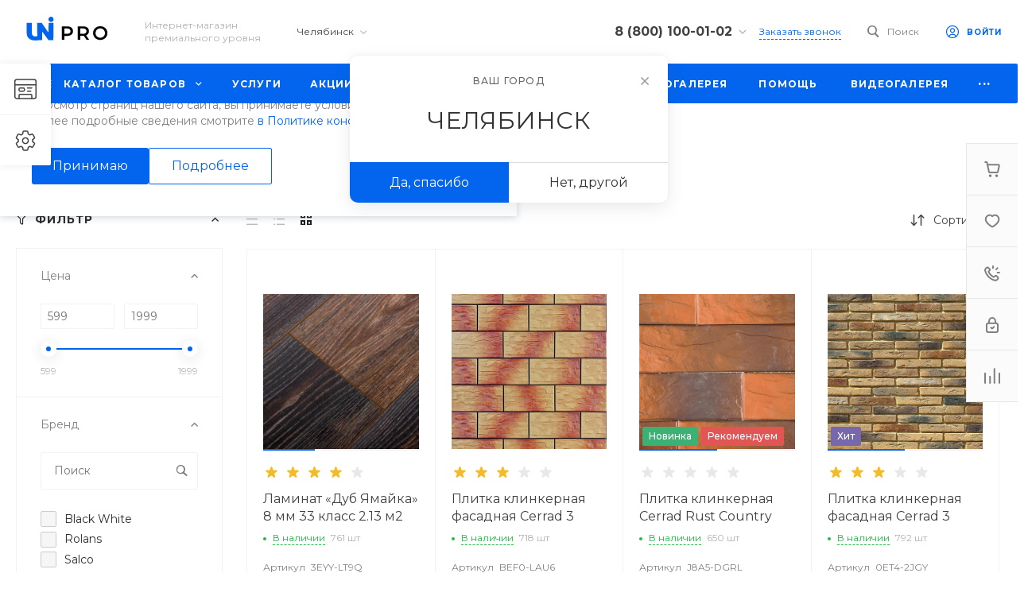

--- FILE ---
content_type: text/html; charset=UTF-8
request_url: https://pro.universedemo.ru/bitrix/templates/universe_s1/request.php?id=1&template=template.1&parameters%5BAJAX_OPTION_ADDITIONAL%5D=i-1-intec-universe-sale-basket-small-template-2-gnX3eXnzVv6_-FORM&parameters%5BCONSENT_URL%5D=%2Fcompany%2Fconsent%2F&page=forms.get&siteId=s1&templateId=universe_s1
body_size: 2242
content:
<script>BX.loadCSS(['/bitrix/templates/universe_s1/components/bitrix/form.result.new/template.1/style.css?17447973665064']);</script><script>if(!window.BX)window.BX={};if(!window.BX.message)window.BX.message=function(mess){if(typeof mess==='object'){for(let i in mess) {BX.message[i]=mess[i];} return true;}};</script>
<script>(window.BX||top.BX).message({"LANGUAGE_ID":"ru","FORMAT_DATE":"DD.MM.YYYY","FORMAT_DATETIME":"DD.MM.YYYY HH:MI:SS","COOKIE_PREFIX":"BITRIX_SM","SERVER_TZ_OFFSET":"18000","UTF_MODE":"Y","SITE_ID":"s1","SITE_DIR":"\/","USER_ID":"","SERVER_TIME":1768840313,"USER_TZ_OFFSET":0,"USER_TZ_AUTO":"Y","bitrix_sessid":"6a644bc2b72e2d19fef4e4fde396103d"});</script>




<script>if (window.location.hash != '' && window.location.hash != '#') top.BX.ajax.history.checkRedirectStart('bxajaxid', '1b9a9641de084f2dd1b2dad9d5f4cd27')</script><div id="comp_1b9a9641de084f2dd1b2dad9d5f4cd27"><div id="i-0-bitrix-form-result-new-template-1-4enrz35aQ-in" class="ns-bitrix c-form-result-new c-form-result-new-template-1 intec-ui-form">
            
<form name="CALL_s1" action="/bitrix/templates/universe_s1/request.php?id=1&amp;template=template.1&amp;parameters%5BAJAX_OPTION_ADDITIONAL%5D=i-1-intec-universe-sale-basket-small-template-2-gnX3eXnzVv6_-FORM&amp;parameters%5BCONSENT_URL%5D=%2Fcompany%2Fconsent%2F&amp;page=forms.get&amp;siteId=s1&amp;templateId=universe_s1" method="POST" enctype="multipart/form-data"><input type="hidden" name="bxajaxid" id="bxajaxid_1b9a9641de084f2dd1b2dad9d5f4cd27_8BACKi" value="1b9a9641de084f2dd1b2dad9d5f4cd27" /><input type="hidden" name="AJAX_CALL" value="Y" /><script>
function _processform_8BACKi(){
	if (BX('bxajaxid_1b9a9641de084f2dd1b2dad9d5f4cd27_8BACKi'))
	{
		var obForm = BX('bxajaxid_1b9a9641de084f2dd1b2dad9d5f4cd27_8BACKi').form;
		BX.bind(obForm, 'submit', function() {BX.ajax.submitComponentForm(this, 'comp_1b9a9641de084f2dd1b2dad9d5f4cd27', true)});
	}
	BX.removeCustomEvent('onAjaxSuccess', _processform_8BACKi);
}
if (BX('bxajaxid_1b9a9641de084f2dd1b2dad9d5f4cd27_8BACKi'))
	_processform_8BACKi();
else
	BX.addCustomEvent('onAjaxSuccess', _processform_8BACKi);
</script><input type="hidden" name="sessid" id="sessid" value="6a644bc2b72e2d19fef4e4fde396103d" /><input type="hidden" name="WEB_FORM_ID" value="1" />                        
                            <div class="form-result-new-fields intec-ui-form-fields">
                                            <label class="form-result-new-field intec-ui-form-field">                            <span class="form-result-new-field-title intec-ui-form-field-title">
                                Ваше имя                                                            </span>
                            <span class="form-result-new-field-content intec-ui-form-field-content">
                                <input type="text"  class="inputtext intec-ui intec-ui-control-input intec-ui-mod-block intec-ui-mod-round-2"  name="form_text_1" value="">                            </span>
                        </label>                                            <label class="form-result-new-field intec-ui-form-field">                            <span class="form-result-new-field-title intec-ui-form-field-title">
                                Ваш телефон                                                            </span>
                            <span class="form-result-new-field-content intec-ui-form-field-content">
                                <input type="text"  class="inputtext intec-ui intec-ui-control-input intec-ui-mod-block intec-ui-mod-round-2"  name="form_text_2" value="">                            </span>
                        </label>                                                        </div>
                                        <div class="form-result-new-consent">
                    <label class="intec-ui intec-ui-control-switch intec-ui-scheme-current">
                        <input type="checkbox" name="licenses_popup" value="Y">                        <span class="intec-ui-part-selector"></span>
                        <span class="intec-ui-part-content">Я согласен(а) на <a href="/company/consent/" target="_blank">обработку персональных данных</a></span>
                    </label>
                </div>
                        <div class="form-result-new-buttons">
                <div class="intec-grid-item-auto">
                    <input type="hidden" name="web_form_sent" value="Y">                    <button type="submit" class="intec-ui intec-ui-control-button intec-ui-scheme-current" name="web_form_submit" value="Y" disabled="disabled">Заказать звонок</button>                </div>
            </div>
        </form>        <script type="text/javascript">
    template.load(function (data, options) {
        var app = this;
        var $ = app.getLibrary('$');
        var elements = {};

        //for adaptation window
        window.dispatchEvent(new Event('resize'));

        elements.root = $(options.nodes);
        elements.buttons = $('[data-role="buttons"]', elements.root);
        elements.closeButton = $('[data-role="closeButton"]', elements.buttons);
        elements.form = $('form', elements.root);
        elements.popup = elements.root.closest('.popup-window');

        if (elements.buttons.length > 0 && elements.popup.length > 0) {
            elements.buttons.show();
            elements.closeButton.on('click', function () {
                elements.popup.find('.popup-window-close-icon').trigger('click');
            });
        }

        elements.form.on('submit', function () {
            app.metrika.reachGoal('forms');
            app.metrika.reachGoal('forms.1');
            app.metrika.reachGoal('forms.1.send');
        });
    }, {
        'name': '[Component] bitrix:form.result.new (template.1)',
        'nodes': '#i-0-bitrix-form-result-new-template-1-4enrz35aQ-in'    });
</script>
    <script type="text/javascript">
        template.load(function () {
            var $ = this.getLibrary('$');
            var node = $('#i-0-bitrix-form-result-new-template-1-4enrz35aQ-in');
            var form = $('form', node);
            var consent = $('[name="licenses_popup"]', form);
            var submit = $('[type="submit"]', form);

            if (!form.length || !consent.length || !submit.length)
                return;

            var update = function () {
                submit.prop('disabled', !consent.prop('checked'));
            };

            form.on('submit', function () {
                return consent.prop('checked');
            });

            consent.on('change', update);

            update();
        }, {
            'name': '[Component] bitrix:form.result.new (template.1)',
            'nodes': '#i-0-bitrix-form-result-new-template-1-4enrz35aQ-in'        });
    </script>
</div></div><script>if (top.BX.ajax.history.bHashCollision) top.BX.ajax.history.checkRedirectFinish('bxajaxid', '1b9a9641de084f2dd1b2dad9d5f4cd27');</script><script>top.BX.ready(BX.defer(function() {window.AJAX_PAGE_STATE = new top.BX.ajax.component('comp_1b9a9641de084f2dd1b2dad9d5f4cd27'); top.BX.ajax.history.init(window.AJAX_PAGE_STATE);}))</script>

--- FILE ---
content_type: text/html; charset=UTF-8
request_url: https://pro.universedemo.ru/bitrix/templates/universe_s1/request.php?component=bitrix%3Asystem.auth.form&template=template.1&parameters%5BCOMPONENT_TEMPLATE%5D=template.1&parameters%5BREGISTER_URL%5D=%2Fpersonal%2Fprofile%2F&parameters%5BFORGOT_PASSWORD_URL%5D=%2Fpersonal%2Fprofile%2F%3Fforgot_password%3Dyes&parameters%5BPROFILE_URL%5D=%2Fpersonal%2Fprofile%2F&parameters%5BSHOW_ERRORS%5D=N&parameters%5BCONSENT_URL%5D=%2Fcompany%2Fconsent%2F&page=components.get&siteId=s1&templateId=universe_s1
body_size: 4854
content:
<script>BX.loadCSS(['/bitrix/js/socialservices/css/ss.min.css?16823181714772','/bitrix/templates/universe_s1/components/bitrix/system.auth.form/template.1/style.css?1744797366992','/bitrix/templates/universe_s1/components/bitrix/system.auth.authorize/template.1/style.css?17447973663519','/bitrix/templates/universe_s1/components/bitrix/system.auth.authorize/template.1/bitrix/socserv.auth.form/.default/style.css?17447973662453']);</script><script>if(!window.BX)window.BX={};if(!window.BX.message)window.BX.message=function(mess){if(typeof mess==='object'){for(let i in mess) {BX.message[i]=mess[i];} return true;}};</script>
<script>(window.BX||top.BX).message({"LANGUAGE_ID":"ru","FORMAT_DATE":"DD.MM.YYYY","FORMAT_DATETIME":"DD.MM.YYYY HH:MI:SS","COOKIE_PREFIX":"BITRIX_SM","SERVER_TZ_OFFSET":"18000","UTF_MODE":"Y","SITE_ID":"s1","SITE_DIR":"\/","USER_ID":"","SERVER_TIME":1768840313,"USER_TZ_OFFSET":0,"USER_TZ_AUTO":"Y","bitrix_sessid":"6a644bc2b72e2d19fef4e4fde396103d"});</script>


<script src="/bitrix/js/socialservices/ss.js?16431983471419"></script>


<script>if (window.location.hash != '' && window.location.hash != '#') top.BX.ajax.history.checkRedirectStart('bxajaxid', '214398eb61f42a262c1b400530cd5354')</script><div id="comp_214398eb61f42a262c1b400530cd5354"><div class="ns-bitrix c-system-auth-form c-system-auth-form-template-1" id="bx_2365939772_">
    <div class="system-auth-form-tabs-panel intec-grid intec-grid-wrap intec-grid-a-v-center">
        <div class="system-auth-form-tabs-panel-item tab-auth intec-grid-item active"
            onclick="template.api.components.get({'component':'bitrix:system.auth.authorize','template':'template.1','parameters':{'AUTH_URL':'/personal/profile/','BACKURL':'/bitrix/templates/universe_s1/request.php?component=bitrix%3Asystem.auth.form&amp;template=template.1&amp;parameters%5BCOMPONENT_TEMPLATE%5D=template.1&amp;parameters%5BREGISTER_URL%5D=%2Fpersonal%2Fprofile%2F&amp;parameters%5BFORGOT_PASSWORD_URL%5D=%2Fpersonal%2Fprofile%2F%3Fforgot_password%3Dyes&amp;parameters%5BPROFILE_URL%5D=%2Fpersonal%2Fprofile%2F&amp;parameters%5BSHOW_ERRORS%5D=N&amp;parameters%5BCONSENT_URL%5D=%2Fcompany%2Fconsent%2F&amp;page=components.get&amp;siteId=s1&amp;templateId=universe_s1','AUTH_REGISTER_URL':'/personal/profile/','AUTH_FORGOT_PASSWORD_URL':'/personal/profile/?forgot_password=yes','AJAX_MODE':'N','AJAX_OPTION_ADDITIONAL':'bx_2365939772__auth_form','AUTH_RESULT':''}}).then(function (popup) {
                $('#bx_2365939772_ .system-auth-form-body').html(popup);
            })">
            Авторизация        </div>
        <div class="system-auth-form-tabs-panel-item tab-reg intec-grid-item"
            onclick="template.api.components.get({'component':'bitrix:main.register','template':'template.1','parameters':{'SHOW_FIELDS':['EMAIL','NAME','PERSONAL_PHONE'],'REQUIRED_FIELDS':['EMAIL','NAME'],'AUTH':'Y','USE_BACKURL':'Y','SUCCESS_PAGE':'','SET_TITLE':'N','USER_PROPERTY':[],'USER_PROPERTY_NAME':'','COMPONENT_TEMPLATE':'template.1','AJAX_MODE':'Y','AJAX_OPTION_ADDITIONAL':'bx_2365939772__register_form','CONSENT_URL':'/company/consent/'}}).then(function (popup) {
                $('#bx_2365939772_ .system-auth-form-body').html(popup);
            })">
            Регистрация        </div>
    </div>
    <div class="system-auth-form-body">
        <!--noindex-->
<div id="i-0-bitrix-system-auth-authorize-template-1-0weid085vcY7" class="ns-bitrix c-system-auth-authorize c-system-auth-authorize-template-1 main"><div>
    </div>
<form class="bx_auth_form intec-ui-form" name="form_auth" action="/personal/profile/" method="post" target="_top"><input type="hidden" name="AUTH_FORM" value="Y" />
<input type="hidden" name="TYPE" value="AUTH" />

    <input type="hidden" name="backurl" value="/bitrix/templates/universe_s1/request.php?component=bitrix%3Asystem.auth.form&amp;amp;amp;template=template.1&amp;amp;amp;parameters%5BCOMPONENT_TEMPLATE%5D=template.1&amp;amp;amp;parameters%5BREGISTER_URL%5D=%2Fpersonal%2Fprofile%2F&amp;amp;amp;parameters%5BFORGOT_PASSWORD_URL%5D=%2Fpersonal%2Fprofile%2F%3Fforgot_password%3Dyes&amp;amp;amp;parameters%5BPROFILE_URL%5D=%2Fpersonal%2Fprofile%2F&amp;amp;amp;parameters%5BSHOW_ERRORS%5D=N&amp;amp;amp;parameters%5BCONSENT_URL%5D=%2Fcompany%2Fconsent%2F&amp;amp;amp;page=components.get&amp;amp;amp;siteId=s1&amp;amp;amp;templateId=universe_s1">

<div class="system-auth-authorize-field">
    <label class="system-auth-authorize-caption" for="USER_LOGIN_POPUP">
        Логин    </label>
    <div class="system-auth-authorize-value">
        <input type="text" id="USER_LOGIN_POPUP" class="system-auth-authorize-input login-input intec-ui intec-ui-control-input" name="USER_LOGIN" value="" maxlength="255" data-role="input">    </div>
</div>
<div class="system-auth-authorize-field">
    <div class="system-auth-authorize-caption-wrap intec-grid intec-grid-nowrap intec-grid-a-v-center">
        <label class="system-auth-authorize-caption intec-grid-item" for="USER_PASSWORD_POPUP">
            Пароль        </label>
                    <div class="system-auth-authorize-forgot-psw-wrap intec-grid-item-auto">
                <a class="system-auth-authorize-forgot-psw intec-cl-text" href="/personal/profile/?forgot_password=yes" rel="nofollow">Забыли пароль?</a>            </div>
            </div>
    <div class="system-auth-authorize-value">
        <input type="password" id="USER_PASSWORD_POPUP" class="system-auth-authorize-input password-input intec-ui intec-ui-control-input" name="USER_PASSWORD" value="" maxlength="255" data-role="input">    </div>
</div>



    <div class="system-auth-authorize-button-block intec-grid intec-grid-nowrap intec-grid-a-v-center">
        <div class="intec-grid-item">
            <input type="submit" class="system-auth-authorize-login-button intec-ui intec-ui-control-button intec-ui-mod-round-3 intec-ui-size-2 intec-ui-scheme-current" name="Login" value="Войти">        </div>
        <div class="system-auth-authorize-remember intec-grid-item-auto">
            <label for="USER_REMEMBER_D" class="USER_REMEMBER system-auth-authorize-remember-checkbox">
                <input type="checkbox" id="USER_REMEMBER_D" name="USER_REMEMBER" value="Y"/>
                <label for="USER_REMEMBER_D" class="system-auth-authorize-remember-selector"></label>
                <label for="USER_REMEMBER_D" class="system-auth-authorize-remember-text">
                    Запомнить меня                </label>
            </label>
        </div>
    </div>
</form>
    <div class="login-page_socserv_form">
        <div class="login-page_socserv_form_title">
            Войти с помощью        </div>
        
<div class="bx-auth-serv">
    
    
            <div class="bx-auth-serv-icons">
                            <a title="Битрикс24"
                   href="javascript:void(0)"
                   id="bx_auth_href_mainBitrix24Net"
                   onclick="BX.util.popup('https://www.bitrix24.net/oauth/authorize/?user_lang=ru&amp;client_id=ext.5dd687be2fc166.87231031&amp;redirect_uri=https%3A%2F%2Fpro.universedemo.ru%2Fbitrix%2Ftemplates%2Funiverse_s1%2Frequest.php%3Fauth_service_id%3DBitrix24Net%26component%3Dbitrix%253Asystem.auth.form%26template%3Dtemplate.1%26parameters%255BCOMPONENT_TEMPLATE%255D%3Dtemplate.1%26parameters%255BREGISTER_URL%255D%3D%252Fpersonal%252Fprofile%252F%26parameters%255BFORGOT_PASSWORD_URL%255D%3D%252Fpersonal%252Fprofile%252F%253Fforgot_password%253Dyes%26parameters%255BPROFILE_URL%255D%3D%252Fpersonal%252Fprofile%252F%26parameters%255BSHOW_ERRORS%255D%3DN%26parameters%255BCONSENT_URL%255D%3D%252Fcompany%252Fconsent%252F%26page%3Dcomponents.get%26siteId%3Ds1%26templateId%3Duniverse_s1&amp;scope=auth&amp;response_type=code&amp;mode=popup&amp;state=site_id%3Ds1%26backurl%3D%252Fbitrix%252Ftemplates%252Funiverse_s1%252Frequest.php%253Fcheck_key%253Df32061a6ff4ca746633d95e0ce5a633e%2526component%253Dbitrix%25253Asystem.auth.form%2526template%253Dtemplate.1%2526parameters%25255BCOMPONENT_TEMPLATE%25255D%253Dtemplate.1%2526parameters%25255BREGISTER_URL%25255D%253D%25252Fpersonal%25252Fprofile%25252F%2526parameters%25255BFORGOT_PASSWORD_URL%25255D%253D%25252Fpersonal%25252Fprofile%25252F%25253Fforgot_password%25253Dyes%2526parameters%25255BPROFILE_URL%25255D%253D%25252Fpersonal%25252Fprofile%25252F%2526parameters%25255BSHOW_ERRORS%25255D%253DN%2526parameters%25255BCONSENT_URL%25255D%253D%25252Fcompany%25252Fconsent%25252F%2526page%253Dcomponents.get%2526siteId%253Ds1%2526templateId%253Duniverse_s1%26mode%3Dpopup', 800, 600)">
                    <i class="bx-auth-serv-icon bitrix24"></i>
                </a>
                            <a title="Яндекс"
                   href="javascript:void(0)"
                   id="bx_auth_href_mainYandexOAuth"
                   onclick="BX.util.popup('https://oauth.yandex.ru/authorize?response_type=code&amp;client_id=7b075619e76d490d82d491d62de63239&amp;display=popup&amp;redirect_uri=https%3A%2F%2Fpro.universedemo.ru%2Fbitrix%2Ftools%2Foauth%2Fyandex.php&amp;force_confirm=yes&amp;state=site_id%3Ds1%26backurl%3D%252Fbitrix%252Ftemplates%252Funiverse_s1%252Frequest.php%253Fcheck_key%253Df32061a6ff4ca746633d95e0ce5a633e%2526component%253Dbitrix%25253Asystem.auth.form%2526template%253Dtemplate.1%2526parameters%25255BCOMPONENT_TEMPLATE%25255D%253Dtemplate.1%2526parameters%25255BREGISTER_URL%25255D%253D%25252Fpersonal%25252Fprofile%25252F%2526parameters%25255BFORGOT_PASSWORD_URL%25255D%253D%25252Fpersonal%25252Fprofile%25252F%25253Fforgot_password%25253Dyes%2526parameters%25255BPROFILE_URL%25255D%253D%25252Fpersonal%25252Fprofile%25252F%2526parameters%25255BSHOW_ERRORS%25255D%253DN%2526parameters%25255BCONSENT_URL%25255D%253D%25252Fcompany%25252Fconsent%25252F%2526page%253Dcomponents.get%2526siteId%253Ds1%2526templateId%253Duniverse_s1%26mode%3Dopener%26redirect_url%3D%252Fbitrix%252Ftemplates%252Funiverse_s1%252Frequest.php%253Fcomponent%253Dbitrix%25253Asystem.auth.form%2526template%253Dtemplate.1%2526parameters%25255BCOMPONENT_TEMPLATE%25255D%253Dtemplate.1%2526parameters%25255BREGISTER_URL%25255D%253D%25252Fpersonal%25252Fprofile%25252F%2526parameters%25255BFORGOT_PASSWORD_URL%25255D%253D%25252Fpersonal%25252Fprofile%25252F%25253Fforgot_password%25253Dyes%2526parameters%25255BPROFILE_URL%25255D%253D%25252Fpersonal%25252Fprofile%25252F%2526parameters%25255BSHOW_ERRORS%25255D%253DN%2526parameters%25255BCONSENT_URL%25255D%253D%25252Fcompany%25252Fconsent%25252F%2526page%253Dcomponents.get%2526siteId%253Ds1%2526templateId%253Duniverse_s1', 680, 600)">
                    <i class="bx-auth-serv-icon yandex"></i>
                </a>
                            <a title="Mail.Ru"
                   href="javascript:void(0)"
                   id="bx_auth_href_mainMailRu2"
                   onclick="BX.util.popup('https://oauth.mail.ru/login?client_id=ca3057a6bc79441d9a94cbe268122813&amp;redirect_uri=https%3A%2F%2Fpro.universedemo.ru%2Fbitrix%2Ftools%2Foauth%2Fmailru2.php&amp;scope=userinfo&amp;response_type=code&amp;state=1a0f1cbcece6fc905abbf5a9b3399fe507ce461c7c2885b755f29a37&amp;prompt_force=1', 460, 420)">
                    <i class="bx-auth-serv-icon mailru2"></i>
                </a>
                            <a title="ВКонтакте"
                   href="javascript:void(0)"
                   id="bx_auth_href_mainVKontakte"
                   onclick="BX.util.popup('https://oauth.vk.com/authorize?client_id=7205536&amp;redirect_uri=https%3A%2F%2Fpro.universedemo.ru%2Fbitrix%2Ftools%2Foauth%2Fvkontakte.php&amp;scope=friends,offline,email&amp;response_type=code&amp;state=[base64]%3D', 660, 425)">
                    <i class="bx-auth-serv-icon vkontakte"></i>
                </a>
                            <a title="Google"
                   href="javascript:void(0)"
                   id="bx_auth_href_mainGoogleOAuth"
                   onclick="BX.util.popup('https://accounts.google.com/o/oauth2/auth?client_id=32741687141-6rn5an6jfsb53hsm198jt880q228612b.apps.googleusercontent.com&redirect_uri=https%3A%2F%2Fpro.universedemo.ru%2Fbitrix%2Ftools%2Foauth%2Fgoogle.php&scope=https%3A%2F%2Fwww.googleapis.com%2Fauth%2Fuserinfo.email+https%3A%2F%2Fwww.googleapis.com%2Fauth%2Fuserinfo.profile&response_type=code&access_type=offline&state=provider%3DGoogleOAuth%26site_id%3Ds1%26backurl%3D%252Fbitrix%252Ftemplates%252Funiverse_s1%252Frequest.php%253Fcheck_key%253Df32061a6ff4ca746633d95e0ce5a633e%2526component%253Dbitrix%25253Asystem.auth.form%2526template%253Dtemplate.1%2526parameters%25255BCOMPONENT_TEMPLATE%25255D%253Dtemplate.1%2526parameters%25255BREGISTER_URL%25255D%253D%25252Fpersonal%25252Fprofile%25252F%2526parameters%25255BFORGOT_PASSWORD_URL%25255D%253D%25252Fpersonal%25252Fprofile%25252F%25253Fforgot_password%25253Dyes%2526parameters%25255BPROFILE_URL%25255D%253D%25252Fpersonal%25252Fprofile%25252F%2526parameters%25255BSHOW_ERRORS%25255D%253DN%2526parameters%25255BCONSENT_URL%25255D%253D%25252Fcompany%25252Fconsent%25252F%2526page%253Dcomponents.get%2526siteId%253Ds1%2526templateId%253Duniverse_s1%26mode%3Dopener%26redirect_url%3D%252Fbitrix%252Ftemplates%252Funiverse_s1%252Frequest.php%253Fcomponent%253Dbitrix%25253Asystem.auth.form%2526template%253Dtemplate.1%2526parameters%25255BCOMPONENT_TEMPLATE%25255D%253Dtemplate.1%2526parameters%25255BREGISTER_URL%25255D%253D%25252Fpersonal%25252Fprofile%25252F%2526parameters%25255BFORGOT_PASSWORD_URL%25255D%253D%25252Fpersonal%25252Fprofile%25252F%25253Fforgot_password%25253Dyes%2526parameters%25255BPROFILE_URL%25255D%253D%25252Fpersonal%25252Fprofile%25252F%2526parameters%25255BSHOW_ERRORS%25255D%253DN%2526parameters%25255BCONSENT_URL%25255D%253D%25252Fcompany%25252Fconsent%25252F%2526page%253Dcomponents.get%2526siteId%253Ds1%2526templateId%253Duniverse_s1', 580, 400)">
                    <i class="bx-auth-serv-icon google"></i>
                </a>
                    </div>
            <div class="bx-auth social">
            <form method="post"
                  name="bx_auth_servicesmain"
                  target="_top"
                  action="/bitrix/templates/universe_s1/request.php?login=yes&amp;amp;component=bitrix%3Asystem.auth.form&amp;amp;template=template.1&amp;amp;parameters%5BCOMPONENT_TEMPLATE%5D=template.1&amp;amp;parameters%5BREGISTER_URL%5D=%2Fpersonal%2Fprofile%2F&amp;amp;parameters%5BFORGOT_PASSWORD_URL%5D=%2Fpersonal%2Fprofile%2F%3Fforgot_password%3Dyes&amp;amp;parameters%5BPROFILE_URL%5D=%2Fpersonal%2Fprofile%2F&amp;amp;parameters%5BSHOW_ERRORS%5D=N&amp;amp;parameters%5BCONSENT_URL%5D=%2Fcompany%2Fconsent%2F&amp;amp;page=components.get&amp;amp;siteId=s1&amp;amp;templateId=universe_s1">
                                <div class="bx-auth-service-form" id="bx_auth_servmain" style="display:none;">
                                                <div id="bx_auth_serv_mainGoogleOAuth"
                                 style="display:none;"><a href="javascript:void(0)" onclick="BX.util.popup('https://accounts.google.com/o/oauth2/auth?client_id=32741687141-6rn5an6jfsb53hsm198jt880q228612b.apps.googleusercontent.com&amp;redirect_uri=https%3A%2F%2Fpro.universedemo.ru%2Fbitrix%2Ftools%2Foauth%2Fgoogle.php&amp;scope=https%3A%2F%2Fwww.googleapis.com%2Fauth%2Fuserinfo.email+https%3A%2F%2Fwww.googleapis.com%2Fauth%2Fuserinfo.profile&amp;response_type=code&amp;access_type=offline&amp;state=provider%3DGoogleOAuth%26site_id%3Ds1%26backurl%3D%252Fbitrix%252Ftemplates%252Funiverse_s1%252Frequest.php%253Fcheck_key%253Df32061a6ff4ca746633d95e0ce5a633e%2526component%253Dbitrix%25253Asystem.auth.form%2526template%253Dtemplate.1%2526parameters%25255BCOMPONENT_TEMPLATE%25255D%253Dtemplate.1%2526parameters%25255BREGISTER_URL%25255D%253D%25252Fpersonal%25252Fprofile%25252F%2526parameters%25255BFORGOT_PASSWORD_URL%25255D%253D%25252Fpersonal%25252Fprofile%25252F%25253Fforgot_password%25253Dyes%2526parameters%25255BPROFILE_URL%25255D%253D%25252Fpersonal%25252Fprofile%25252F%2526parameters%25255BSHOW_ERRORS%25255D%253DN%2526parameters%25255BCONSENT_URL%25255D%253D%25252Fcompany%25252Fconsent%25252F%2526page%253Dcomponents.get%2526siteId%253Ds1%2526templateId%253Duniverse_s1%26mode%3Dopener%26redirect_url%3D%252Fbitrix%252Ftemplates%252Funiverse_s1%252Frequest.php%253Fcomponent%253Dbitrix%25253Asystem.auth.form%2526template%253Dtemplate.1%2526parameters%25255BCOMPONENT_TEMPLATE%25255D%253Dtemplate.1%2526parameters%25255BREGISTER_URL%25255D%253D%25252Fpersonal%25252Fprofile%25252F%2526parameters%25255BFORGOT_PASSWORD_URL%25255D%253D%25252Fpersonal%25252Fprofile%25252F%25253Fforgot_password%25253Dyes%2526parameters%25255BPROFILE_URL%25255D%253D%25252Fpersonal%25252Fprofile%25252F%2526parameters%25255BSHOW_ERRORS%25255D%253DN%2526parameters%25255BCONSENT_URL%25255D%253D%25252Fcompany%25252Fconsent%25252F%2526page%253Dcomponents.get%2526siteId%253Ds1%2526templateId%253Duniverse_s1', 580, 400)" class="bx-ss-button google-button"></a><span class="bx-spacer"></span><span>Используйте вашу учетную запись Google для входа на сайт.</span></div>
                                        </div>
                                <input type="hidden" name="auth_service_id" value="" />
            </form>
        </div>

    </div>

<script type="text/javascript">
    $('.bx-auth-serv .bx-auth-service-form input[type=submit]').addClass('intec-ui intec-ui-control-button intec-ui-mod-round-3 intec-ui-size-2 intec-ui-scheme-current');
</script>
    </div>
</div>
<script type="text/javascript">
    template.load(function (data) {
        var $ = this.getLibrary('$');

        var root = data.nodes;
        var inputs = $('[data-role="input"]', root);
        var update;

        update = function (field) {
            var self = $(field);

            if (self.val() != '') {
                self.addClass('completed');
            } else {
                self.removeClass('completed');
            }
        };

        inputs.each(function () {
            update(this);
        });

        inputs.on('change', function () {
            update(this);
        });
    }, {
        'name': '[Component] bitrix:system.auth.authorize (template.1)',
        'nodes': '#i-0-bitrix-system-auth-authorize-template-1-0weid085vcY7'    });
</script>
<!--/noindex-->    </div>
</div>

<script>
    $('.system-auth-form-tabs-panel-item').click(function(){
        $('.system-auth-form-tabs-panel-item').removeClass('active');
        $(this).addClass('active');
    });
</script></div><script>if (top.BX.ajax.history.bHashCollision) top.BX.ajax.history.checkRedirectFinish('bxajaxid', '214398eb61f42a262c1b400530cd5354');</script><script>top.BX.ready(BX.defer(function() {window.AJAX_PAGE_STATE = new top.BX.ajax.component('comp_214398eb61f42a262c1b400530cd5354'); top.BX.ajax.history.init(window.AJAX_PAGE_STATE);}))</script>

--- FILE ---
content_type: text/html; charset=UTF-8
request_url: https://pro.universedemo.ru/bitrix/components/intec.universe/sale.products.gift.section/ajax.php
body_size: 4828
content:
{"items":"\r\n            \u003Cdiv class=\u0022sale-products-gift-items intec-grid intec-grid-wrap intec-grid-a-v-stretch intec-grid-a-h-start owl-carousel\u0022 data-entity=\u0022items-row\u0022 data-role=\u0022slider\u0022\u003E                                    \u003Cdiv class=\u0022sale-products-gift-item intec-grid-item-3 intec-grid-item-768-2 intec-grid-item-500-1\u0022 data-role=\u0022item\u0022\u003E                            \u003Cdiv id=\u0022i-1-bitrix-catalog-item-template-4-9c7zBTyskzVL\u0022 class=\u0022ns-bitrix c-catalog-item c-catalog-item-template-4\u0022\u003E        \u003Cdiv class=\u0022catalog-item-body\u0022 data-wide=\u0022false\u0022\u003E\r\n            \u003Cdiv class=\u0022intec-grid intec-grid-500-wrap intec-grid-nowrap intec-grid-a-v-start intec-grid-i-6\u0022\u003E                \u003Cdiv class=\u0022intec-grid-item-auto intec-grid-item-500-1\u0022\u003E\r\n                        \u003Cdiv class=\u0022catalog-item-picture-container\u0022\u003E\r\n        \u003Ca class=\u0022catalog-item-picture intec-ui-picture intec-image-effect\u0022 href=\u0022\/catalog\/kofemashiny\/557\/\u0022\u003E            \u003Cimg src=\u0022\/upload\/iblock\/418\/418203c649b2ea56ee975499cb158c0b.jpg\u0022 alt=\u0022Кофемашина TES 60523 RW\u0022 title=\u0022Кофемашина TES 60523 RW\u0022 loading=\u0022lazy\u0022\u003E        \u003C\/a\u003E    \u003C\/div\u003E\r\n                \u003C\/div\u003E\r\n                \u003Cdiv class=\u0022intec-grid-item\u0022\u003E\r\n                    \u003Cdiv class=\u0022catalog-item-block-container catalog-item-name-container\u0022\u003E\r\n                        \u003Ca class=\u0022catalog-item-name intec-cl-text-hover\u0022 href=\u0022\/catalog\/kofemashiny\/557\/\u0022\u003EКофемашина TES 60523 RW\u003C\/a\u003E                    \u003C\/div\u003E\r\n                        \u003Cdiv class=\u0022catalog-item-price-container\u0022\u003E\r\n        \u003Cdiv class=\u0022intec-grid intec-grid-wrap intec-grid-i-h-5\u0022\u003E\r\n            \u003Cdiv class=\u0022intec-grid-item-auto\u0022\u003E\r\n                \u003Cdiv class=\u0022catalog-item-price-current\u0022\u003E\r\n                    0 руб.                \u003C\/div\u003E\r\n            \u003C\/div\u003E\r\n                            \u003Cdiv class=\u0022intec-grid-item-auto intec-grid-item-shrink-1\u0022\u003E\r\n                    \u003Cdiv class=\u0022catalog-item-price-discount\u0022\u003E\r\n                        57\u0026nbsp;680 руб.                    \u003C\/div\u003E\r\n                \u003C\/div\u003E\r\n                    \u003C\/div\u003E\r\n    \u003C\/div\u003E\r\n                \u003C\/div\u003E\r\n                \u003Cdiv class=\u0022intec-grid-item-auto\u0022\u003E\r\n                                            \u003Cdiv class=\u0022catalog-item-sticker\u0022\u003E\r\n                                                                                        \u003Cdiv class=\u0022catalog-item-sticker-item catalog-item-sticker-label\u0022\u003E\r\n                                                                                                                        \u003Cdiv class=\u0022catalog-item-sticker-label-item\u0022\u003E\r\n                                \u003Cspan\u003E\r\n                                    Подарок                                \u003C\/span\u003E\r\n                                            \u003C\/div\u003E\r\n                                                                                                                                                    \u003C\/div\u003E\r\n                                                    \u003C\/div\u003E\r\n                                        \u003Cdiv class=\u0022catalog-item-button-container\u0022 data-entity=\u0022buttons-block\u0022\u003E            \u003Ca class=\u0022catalog-item-button catalog-item-button-default intec-cl-text intec-cl-text-hover-light\u0022 href=\u0022\/catalog\/kofemashiny\/557\/\u0022\u003EПодробнее\u003C\/a\u003E    \u003C\/div\u003E                \u003C\/div\u003E\r\n            \u003C\/div\u003E        \u003C\/div\u003E\r\n        \u003Cscript type=\u0022text\/javascript\u0022\u003E\r\n    template.load(function (data) {\r\n        var app = this;\r\n        var $ = this.getLibrary(\u0027$\u0027);\r\n        var root = data.nodes;\r\n\r\n        button = $(\u0027[data-role=\u0022item.button\u0022]\u0027, root);\r\n\r\n        \/\/button.on(\u0027click\u0027, function () {\r\n            \/*app.api.basket.on(\u0027add\u0027, function () {\r\n                location.reload();\r\n            });*\/\r\n        \/\/});\r\n\r\n\r\n\r\n        var btnMore = $(\u0027[data-role=\u0022description.more\u0022]\u0027, root);\r\n\r\n        btnMore.on(\u0027click\u0027, function(){\r\n            var self = $(this);\r\n            var description = self.closest(\u0027[data-role=\u0022description\u0022]\u0027);\r\n            var text = $(\u0027[data-role=\u0022description.text\u0022]\u0027, description);\r\n\r\n            var expanded = description.attr(\u0027data-expanded\u0027);\r\n\r\n            if (expanded == \u0027true\u0027) {\r\n                description.attr(\u0027data-expanded\u0027, \u0027false\u0027);\r\n            } else {\r\n                description.attr(\u0027data-expanded\u0027, \u0027true\u0027);\r\n            }\r\n\r\n            text.slideToggle();\r\n        });\r\n\r\n        \r\n    }, {\r\n        \u0027name\u0027: \u0027[Component] bitrix:catalog.item (template.1)\u0027,\r\n        \u0027nodes\u0027: \u0027#i-1-bitrix-catalog-item-template-4-9c7zBTyskzVL\u0027,\r\n        \u0027loader\u0027: {\r\n            \u0027name\u0027: \u0027lazy\u0027\r\n        }\r\n    });\r\n\u003C\/script\u003E\r\n\t\u003C\/div\u003E                    \u003C\/div\u003E                                    \u003Cdiv class=\u0022sale-products-gift-item intec-grid-item-3 intec-grid-item-768-2 intec-grid-item-500-1\u0022 data-role=\u0022item\u0022\u003E                            \u003Cdiv id=\u0022i-2-bitrix-catalog-item-template-4-JijCEYeUfbc4\u0022 class=\u0022ns-bitrix c-catalog-item c-catalog-item-template-4\u0022\u003E        \u003Cdiv class=\u0022catalog-item-body\u0022 data-wide=\u0022false\u0022\u003E\r\n            \u003Cdiv class=\u0022intec-grid intec-grid-500-wrap intec-grid-nowrap intec-grid-a-v-start intec-grid-i-6\u0022\u003E                \u003Cdiv class=\u0022intec-grid-item-auto intec-grid-item-500-1\u0022\u003E\r\n                        \u003Cdiv class=\u0022catalog-item-picture-container\u0022\u003E\r\n        \u003Ca class=\u0022catalog-item-picture intec-ui-picture intec-image-effect\u0022 href=\u0022\/catalog\/kofemashiny\/559\/\u0022\u003E            \u003Cimg src=\u0022\/upload\/iblock\/a63\/a63e166f3ebda3f3e4a1093fe97193bb.jpeg\u0022 alt=\u0022Кофемашина TAS 4011EE\u0022 title=\u0022Кофемашина TAS 4011EE\u0022 loading=\u0022lazy\u0022\u003E        \u003C\/a\u003E    \u003C\/div\u003E\r\n                \u003C\/div\u003E\r\n                \u003Cdiv class=\u0022intec-grid-item\u0022\u003E\r\n                    \u003Cdiv class=\u0022catalog-item-block-container catalog-item-name-container\u0022\u003E\r\n                        \u003Ca class=\u0022catalog-item-name intec-cl-text-hover\u0022 href=\u0022\/catalog\/kofemashiny\/559\/\u0022\u003EКофемашина TAS 4011EE\u003C\/a\u003E                    \u003C\/div\u003E\r\n                        \u003Cdiv class=\u0022catalog-item-price-container\u0022\u003E\r\n        \u003Cdiv class=\u0022intec-grid intec-grid-wrap intec-grid-i-h-5\u0022\u003E\r\n            \u003Cdiv class=\u0022intec-grid-item-auto\u0022\u003E\r\n                \u003Cdiv class=\u0022catalog-item-price-current\u0022\u003E\r\n                    0 руб.                \u003C\/div\u003E\r\n            \u003C\/div\u003E\r\n                            \u003Cdiv class=\u0022intec-grid-item-auto intec-grid-item-shrink-1\u0022\u003E\r\n                    \u003Cdiv class=\u0022catalog-item-price-discount\u0022\u003E\r\n                        5\u0026nbsp;490 руб.                    \u003C\/div\u003E\r\n                \u003C\/div\u003E\r\n                    \u003C\/div\u003E\r\n    \u003C\/div\u003E\r\n                \u003C\/div\u003E\r\n                \u003Cdiv class=\u0022intec-grid-item-auto\u0022\u003E\r\n                                            \u003Cdiv class=\u0022catalog-item-sticker\u0022\u003E\r\n                                                                                        \u003Cdiv class=\u0022catalog-item-sticker-item catalog-item-sticker-label\u0022\u003E\r\n                                                                                                                        \u003Cdiv class=\u0022catalog-item-sticker-label-item\u0022\u003E\r\n                                \u003Cspan\u003E\r\n                                    Подарок                                \u003C\/span\u003E\r\n                                            \u003C\/div\u003E\r\n                                                                                                                                                    \u003C\/div\u003E\r\n                                                    \u003C\/div\u003E\r\n                                        \u003Cdiv class=\u0022catalog-item-button-container\u0022 data-entity=\u0022buttons-block\u0022\u003E            \u003Ca class=\u0022catalog-item-button catalog-item-button-default intec-cl-text intec-cl-text-hover-light\u0022 href=\u0022\/catalog\/kofemashiny\/559\/\u0022\u003EПодробнее\u003C\/a\u003E    \u003C\/div\u003E                \u003C\/div\u003E\r\n            \u003C\/div\u003E        \u003C\/div\u003E\r\n        \u003Cscript type=\u0022text\/javascript\u0022\u003E\r\n    template.load(function (data) {\r\n        var app = this;\r\n        var $ = this.getLibrary(\u0027$\u0027);\r\n        var root = data.nodes;\r\n\r\n        button = $(\u0027[data-role=\u0022item.button\u0022]\u0027, root);\r\n\r\n        \/\/button.on(\u0027click\u0027, function () {\r\n            \/*app.api.basket.on(\u0027add\u0027, function () {\r\n                location.reload();\r\n            });*\/\r\n        \/\/});\r\n\r\n\r\n\r\n        var btnMore = $(\u0027[data-role=\u0022description.more\u0022]\u0027, root);\r\n\r\n        btnMore.on(\u0027click\u0027, function(){\r\n            var self = $(this);\r\n            var description = self.closest(\u0027[data-role=\u0022description\u0022]\u0027);\r\n            var text = $(\u0027[data-role=\u0022description.text\u0022]\u0027, description);\r\n\r\n            var expanded = description.attr(\u0027data-expanded\u0027);\r\n\r\n            if (expanded == \u0027true\u0027) {\r\n                description.attr(\u0027data-expanded\u0027, \u0027false\u0027);\r\n            } else {\r\n                description.attr(\u0027data-expanded\u0027, \u0027true\u0027);\r\n            }\r\n\r\n            text.slideToggle();\r\n        });\r\n\r\n        \r\n    }, {\r\n        \u0027name\u0027: \u0027[Component] bitrix:catalog.item (template.1)\u0027,\r\n        \u0027nodes\u0027: \u0027#i-2-bitrix-catalog-item-template-4-JijCEYeUfbc4\u0027,\r\n        \u0027loader\u0027: {\r\n            \u0027name\u0027: \u0027lazy\u0027\r\n        }\r\n    });\r\n\u003C\/script\u003E\r\n\t\u003C\/div\u003E                    \u003C\/div\u003E                                    \u003Cdiv class=\u0022sale-products-gift-item intec-grid-item-3 intec-grid-item-768-2 intec-grid-item-500-1\u0022 data-role=\u0022item\u0022\u003E                            \u003Cdiv id=\u0022i-3-bitrix-catalog-item-template-4-6cn6ICpqNvVb\u0022 class=\u0022ns-bitrix c-catalog-item c-catalog-item-template-4\u0022\u003E        \u003Cdiv class=\u0022catalog-item-body\u0022 data-wide=\u0022false\u0022\u003E\r\n            \u003Cdiv class=\u0022intec-grid intec-grid-500-wrap intec-grid-nowrap intec-grid-a-v-start intec-grid-i-6\u0022\u003E                \u003Cdiv class=\u0022intec-grid-item-auto intec-grid-item-500-1\u0022\u003E\r\n                        \u003Cdiv class=\u0022catalog-item-picture-container\u0022\u003E\r\n        \u003Ca class=\u0022catalog-item-picture intec-ui-picture intec-image-effect\u0022 href=\u0022\/catalog\/kofemashiny\/560\/\u0022\u003E            \u003Cimg src=\u0022\/upload\/iblock\/dae\/dae4f1e646154ea89015783c2e55c8fe.png\u0022 alt=\u0022Кофемашина TKA 8653\u0022 title=\u0022Кофемашина TKA 8653\u0022 loading=\u0022lazy\u0022\u003E        \u003C\/a\u003E    \u003C\/div\u003E\r\n                \u003C\/div\u003E\r\n                \u003Cdiv class=\u0022intec-grid-item\u0022\u003E\r\n                    \u003Cdiv class=\u0022catalog-item-block-container catalog-item-name-container\u0022\u003E\r\n                        \u003Ca class=\u0022catalog-item-name intec-cl-text-hover\u0022 href=\u0022\/catalog\/kofemashiny\/560\/\u0022\u003EКофемашина TKA 8653\u003C\/a\u003E                    \u003C\/div\u003E\r\n                        \u003Cdiv class=\u0022catalog-item-price-container\u0022\u003E\r\n        \u003Cdiv class=\u0022intec-grid intec-grid-wrap intec-grid-i-h-5\u0022\u003E\r\n            \u003Cdiv class=\u0022intec-grid-item-auto\u0022\u003E\r\n                \u003Cdiv class=\u0022catalog-item-price-current\u0022\u003E\r\n                    0 руб.                \u003C\/div\u003E\r\n            \u003C\/div\u003E\r\n                            \u003Cdiv class=\u0022intec-grid-item-auto intec-grid-item-shrink-1\u0022\u003E\r\n                    \u003Cdiv class=\u0022catalog-item-price-discount\u0022\u003E\r\n                        7\u0026nbsp;990 руб.                    \u003C\/div\u003E\r\n                \u003C\/div\u003E\r\n                    \u003C\/div\u003E\r\n    \u003C\/div\u003E\r\n                \u003C\/div\u003E\r\n                \u003Cdiv class=\u0022intec-grid-item-auto\u0022\u003E\r\n                                            \u003Cdiv class=\u0022catalog-item-sticker\u0022\u003E\r\n                                                                                        \u003Cdiv class=\u0022catalog-item-sticker-item catalog-item-sticker-label\u0022\u003E\r\n                                                                                                                        \u003Cdiv class=\u0022catalog-item-sticker-label-item\u0022\u003E\r\n                                \u003Cspan\u003E\r\n                                    Подарок                                \u003C\/span\u003E\r\n                                            \u003C\/div\u003E\r\n                                                                                                                                                    \u003C\/div\u003E\r\n                                                    \u003C\/div\u003E\r\n                                        \u003Cdiv class=\u0022catalog-item-button-container\u0022 data-entity=\u0022buttons-block\u0022\u003E                        \u003Cdiv class=\u0022catalog-item-button catalog-item-button-add intec-cl-text intec-cl-text-hover-light intec-cl-svg-path-stroke\u0022 data-data-role=\u0022item.button\u0022 data-basket-id=\u0022560\u0022 data-basket-action=\u0022add\u0022 data-basket-state=\u0022none\u0022\u003E                \u003Cspan class=\u0022catalog-item-button-content intec-ui-part-content\u0022\u003E\r\n                    \u003Csvg width=\u002218\u0022 height=\u002217\u0022 viewBox=\u00220 0 18 17\u0022 fill=\u0022none\u0022 xmlns=\u0022http:\/\/www.w3.org\/2000\/svg\u0022\u003E\r\n\u003Cpath d=\u0022M14.7881 8.5488V15.8292H3.13947V8.5488\u0022 stroke=\u0022white\u0022 stroke-width=\u00222\u0022 stroke-linecap=\u0022round\u0022 stroke-linejoin=\u0022round\u0022\/\u003E\r\n\u003Cpath d=\u0022M16.2444 4.90891H1.68353V8.54912H16.2444V4.90891Z\u0022 stroke=\u0022white\u0022 stroke-width=\u00222\u0022 stroke-linecap=\u0022round\u0022 stroke-linejoin=\u0022round\u0022\/\u003E\r\n\u003Cpath d=\u0022M8.96381 15.8295V4.90891\u0022 stroke=\u0022white\u0022 stroke-width=\u00222\u0022 stroke-linecap=\u0022round\u0022 stroke-linejoin=\u0022round\u0022\/\u003E\r\n\u003Cpath d=\u0022M8.96379 4.9087H5.6876C5.20488 4.9087 4.74193 4.71694 4.40059 4.37561C4.05925 4.03427 3.86749 3.57132 3.86749 3.0886C3.86749 2.60588 4.05925 2.14293 4.40059 1.80159C4.74193 1.46025 5.20488 1.26849 5.6876 1.26849C8.23575 1.26849 8.96379 4.9087 8.96379 4.9087Z\u0022 stroke=\u0022white\u0022 stroke-width=\u00222\u0022 stroke-linecap=\u0022round\u0022 stroke-linejoin=\u0022round\u0022\/\u003E\r\n\u003Cpath d=\u0022M8.96381 4.9087H12.24C12.7227 4.9087 13.1857 4.71694 13.527 4.37561C13.8683 4.03427 14.0601 3.57132 14.0601 3.0886C14.0601 2.60588 13.8683 2.14293 13.527 1.80159C13.1857 1.46025 12.7227 1.26849 12.24 1.26849C9.69185 1.26849 8.96381 4.9087 8.96381 4.9087Z\u0022 stroke=\u0022white\u0022 stroke-width=\u00222\u0022 stroke-linecap=\u0022round\u0022 stroke-linejoin=\u0022round\u0022\/\u003E\r\n\u003C\/svg\u003E\r\n                    \u003Cspan\u003E\r\n                        Выбрать                    \u003C\/span\u003E\r\n                \u003C\/span\u003E\r\n                \u003Cspan class=\u0022intec-ui-part-effect intec-ui-part-effect-bounce\u0022\u003E\r\n                    \u003Cspan class=\u0022intec-ui-part-effect-wrapper\u0022\u003E\r\n                        \u003Ci\u003E\u003C\/i\u003E\u003Ci\u003E\u003C\/i\u003E\u003Ci\u003E\u003C\/i\u003E\r\n                    \u003C\/span\u003E\r\n                \u003C\/span\u003E\r\n            \u003C\/div\u003E            \u003Cdiv class=\u0022catalog-item-button catalog-item-button-default catalog-item-button-added intec-cl-text intec-cl-text-hover-light\u0022 data-basket-id=\u0022560\u0022 data-basket-state=\u0022none\u0022\u003EВыбрано\u003C\/div\u003E            \u003C\/div\u003E                \u003C\/div\u003E\r\n            \u003C\/div\u003E        \u003C\/div\u003E\r\n        \u003Cscript type=\u0022text\/javascript\u0022\u003E\r\n    template.load(function (data) {\r\n        var app = this;\r\n        var $ = this.getLibrary(\u0027$\u0027);\r\n        var root = data.nodes;\r\n\r\n        button = $(\u0027[data-role=\u0022item.button\u0022]\u0027, root);\r\n\r\n        \/\/button.on(\u0027click\u0027, function () {\r\n            \/*app.api.basket.on(\u0027add\u0027, function () {\r\n                location.reload();\r\n            });*\/\r\n        \/\/});\r\n\r\n\r\n\r\n        var btnMore = $(\u0027[data-role=\u0022description.more\u0022]\u0027, root);\r\n\r\n        btnMore.on(\u0027click\u0027, function(){\r\n            var self = $(this);\r\n            var description = self.closest(\u0027[data-role=\u0022description\u0022]\u0027);\r\n            var text = $(\u0027[data-role=\u0022description.text\u0022]\u0027, description);\r\n\r\n            var expanded = description.attr(\u0027data-expanded\u0027);\r\n\r\n            if (expanded == \u0027true\u0027) {\r\n                description.attr(\u0027data-expanded\u0027, \u0027false\u0027);\r\n            } else {\r\n                description.attr(\u0027data-expanded\u0027, \u0027true\u0027);\r\n            }\r\n\r\n            text.slideToggle();\r\n        });\r\n\r\n        \r\n    }, {\r\n        \u0027name\u0027: \u0027[Component] bitrix:catalog.item (template.1)\u0027,\r\n        \u0027nodes\u0027: \u0027#i-3-bitrix-catalog-item-template-4-6cn6ICpqNvVb\u0027,\r\n        \u0027loader\u0027: {\r\n            \u0027name\u0027: \u0027lazy\u0027\r\n        }\r\n    });\r\n\u003C\/script\u003E\r\n\t\u003C\/div\u003E                    \u003C\/div\u003E                                    \u003Cdiv class=\u0022sale-products-gift-item intec-grid-item-3 intec-grid-item-768-2 intec-grid-item-500-1\u0022 data-role=\u0022item\u0022\u003E                            \u003Cdiv id=\u0022i-4-bitrix-catalog-item-template-4-BUSVaGqBS0Rm\u0022 class=\u0022ns-bitrix c-catalog-item c-catalog-item-template-4\u0022\u003E        \u003Cdiv class=\u0022catalog-item-body\u0022 data-wide=\u0022false\u0022\u003E\r\n            \u003Cdiv class=\u0022intec-grid intec-grid-500-wrap intec-grid-nowrap intec-grid-a-v-start intec-grid-i-6\u0022\u003E                \u003Cdiv class=\u0022intec-grid-item-auto intec-grid-item-500-1\u0022\u003E\r\n                        \u003Cdiv class=\u0022catalog-item-picture-container\u0022\u003E\r\n        \u003Ca class=\u0022catalog-item-picture intec-ui-picture intec-image-effect\u0022 href=\u0022\/catalog\/kofemashiny\/561\/\u0022\u003E            \u003Cimg src=\u0022\/upload\/iblock\/c89\/c892abe7e91457425c478d04ff0b98d9.png\u0022 alt=\u0022Кофемашина B-C500\u0022 title=\u0022Кофемашина B-C500\u0022 loading=\u0022lazy\u0022\u003E        \u003C\/a\u003E    \u003C\/div\u003E\r\n                \u003C\/div\u003E\r\n                \u003Cdiv class=\u0022intec-grid-item\u0022\u003E\r\n                    \u003Cdiv class=\u0022catalog-item-block-container catalog-item-name-container\u0022\u003E\r\n                        \u003Ca class=\u0022catalog-item-name intec-cl-text-hover\u0022 href=\u0022\/catalog\/kofemashiny\/561\/\u0022\u003EКофемашина B-C500\u003C\/a\u003E                    \u003C\/div\u003E\r\n                        \u003Cdiv class=\u0022catalog-item-price-container\u0022\u003E\r\n        \u003Cdiv class=\u0022intec-grid intec-grid-wrap intec-grid-i-h-5\u0022\u003E\r\n            \u003Cdiv class=\u0022intec-grid-item-auto\u0022\u003E\r\n                \u003Cdiv class=\u0022catalog-item-price-current\u0022\u003E\r\n                    0 руб.                \u003C\/div\u003E\r\n            \u003C\/div\u003E\r\n                            \u003Cdiv class=\u0022intec-grid-item-auto intec-grid-item-shrink-1\u0022\u003E\r\n                    \u003Cdiv class=\u0022catalog-item-price-discount\u0022\u003E\r\n                        19\u0026nbsp;700 руб.                    \u003C\/div\u003E\r\n                \u003C\/div\u003E\r\n                    \u003C\/div\u003E\r\n    \u003C\/div\u003E\r\n                \u003C\/div\u003E\r\n                \u003Cdiv class=\u0022intec-grid-item-auto\u0022\u003E\r\n                                            \u003Cdiv class=\u0022catalog-item-sticker\u0022\u003E\r\n                                                                                        \u003Cdiv class=\u0022catalog-item-sticker-item catalog-item-sticker-label\u0022\u003E\r\n                                                                                                                        \u003Cdiv class=\u0022catalog-item-sticker-label-item\u0022\u003E\r\n                                \u003Cspan\u003E\r\n                                    Подарок                                \u003C\/span\u003E\r\n                                            \u003C\/div\u003E\r\n                                                                                                                                                    \u003C\/div\u003E\r\n                                                    \u003C\/div\u003E\r\n                                        \u003Cdiv class=\u0022catalog-item-button-container\u0022 data-entity=\u0022buttons-block\u0022\u003E                        \u003Cdiv class=\u0022catalog-item-button catalog-item-button-add intec-cl-text intec-cl-text-hover-light intec-cl-svg-path-stroke\u0022 data-data-role=\u0022item.button\u0022 data-basket-id=\u0022561\u0022 data-basket-action=\u0022add\u0022 data-basket-state=\u0022none\u0022\u003E                \u003Cspan class=\u0022catalog-item-button-content intec-ui-part-content\u0022\u003E\r\n                    \u003Csvg width=\u002218\u0022 height=\u002217\u0022 viewBox=\u00220 0 18 17\u0022 fill=\u0022none\u0022 xmlns=\u0022http:\/\/www.w3.org\/2000\/svg\u0022\u003E\r\n\u003Cpath d=\u0022M14.7881 8.5488V15.8292H3.13947V8.5488\u0022 stroke=\u0022white\u0022 stroke-width=\u00222\u0022 stroke-linecap=\u0022round\u0022 stroke-linejoin=\u0022round\u0022\/\u003E\r\n\u003Cpath d=\u0022M16.2444 4.90891H1.68353V8.54912H16.2444V4.90891Z\u0022 stroke=\u0022white\u0022 stroke-width=\u00222\u0022 stroke-linecap=\u0022round\u0022 stroke-linejoin=\u0022round\u0022\/\u003E\r\n\u003Cpath d=\u0022M8.96381 15.8295V4.90891\u0022 stroke=\u0022white\u0022 stroke-width=\u00222\u0022 stroke-linecap=\u0022round\u0022 stroke-linejoin=\u0022round\u0022\/\u003E\r\n\u003Cpath d=\u0022M8.96379 4.9087H5.6876C5.20488 4.9087 4.74193 4.71694 4.40059 4.37561C4.05925 4.03427 3.86749 3.57132 3.86749 3.0886C3.86749 2.60588 4.05925 2.14293 4.40059 1.80159C4.74193 1.46025 5.20488 1.26849 5.6876 1.26849C8.23575 1.26849 8.96379 4.9087 8.96379 4.9087Z\u0022 stroke=\u0022white\u0022 stroke-width=\u00222\u0022 stroke-linecap=\u0022round\u0022 stroke-linejoin=\u0022round\u0022\/\u003E\r\n\u003Cpath d=\u0022M8.96381 4.9087H12.24C12.7227 4.9087 13.1857 4.71694 13.527 4.37561C13.8683 4.03427 14.0601 3.57132 14.0601 3.0886C14.0601 2.60588 13.8683 2.14293 13.527 1.80159C13.1857 1.46025 12.7227 1.26849 12.24 1.26849C9.69185 1.26849 8.96381 4.9087 8.96381 4.9087Z\u0022 stroke=\u0022white\u0022 stroke-width=\u00222\u0022 stroke-linecap=\u0022round\u0022 stroke-linejoin=\u0022round\u0022\/\u003E\r\n\u003C\/svg\u003E\r\n                    \u003Cspan\u003E\r\n                        Выбрать                    \u003C\/span\u003E\r\n                \u003C\/span\u003E\r\n                \u003Cspan class=\u0022intec-ui-part-effect intec-ui-part-effect-bounce\u0022\u003E\r\n                    \u003Cspan class=\u0022intec-ui-part-effect-wrapper\u0022\u003E\r\n                        \u003Ci\u003E\u003C\/i\u003E\u003Ci\u003E\u003C\/i\u003E\u003Ci\u003E\u003C\/i\u003E\r\n                    \u003C\/span\u003E\r\n                \u003C\/span\u003E\r\n            \u003C\/div\u003E            \u003Cdiv class=\u0022catalog-item-button catalog-item-button-default catalog-item-button-added intec-cl-text intec-cl-text-hover-light\u0022 data-basket-id=\u0022561\u0022 data-basket-state=\u0022none\u0022\u003EВыбрано\u003C\/div\u003E            \u003C\/div\u003E                \u003C\/div\u003E\r\n            \u003C\/div\u003E        \u003C\/div\u003E\r\n        \u003Cscript type=\u0022text\/javascript\u0022\u003E\r\n    template.load(function (data) {\r\n        var app = this;\r\n        var $ = this.getLibrary(\u0027$\u0027);\r\n        var root = data.nodes;\r\n\r\n        button = $(\u0027[data-role=\u0022item.button\u0022]\u0027, root);\r\n\r\n        \/\/button.on(\u0027click\u0027, function () {\r\n            \/*app.api.basket.on(\u0027add\u0027, function () {\r\n                location.reload();\r\n            });*\/\r\n        \/\/});\r\n\r\n\r\n\r\n        var btnMore = $(\u0027[data-role=\u0022description.more\u0022]\u0027, root);\r\n\r\n        btnMore.on(\u0027click\u0027, function(){\r\n            var self = $(this);\r\n            var description = self.closest(\u0027[data-role=\u0022description\u0022]\u0027);\r\n            var text = $(\u0027[data-role=\u0022description.text\u0022]\u0027, description);\r\n\r\n            var expanded = description.attr(\u0027data-expanded\u0027);\r\n\r\n            if (expanded == \u0027true\u0027) {\r\n                description.attr(\u0027data-expanded\u0027, \u0027false\u0027);\r\n            } else {\r\n                description.attr(\u0027data-expanded\u0027, \u0027true\u0027);\r\n            }\r\n\r\n            text.slideToggle();\r\n        });\r\n\r\n        \r\n    }, {\r\n        \u0027name\u0027: \u0027[Component] bitrix:catalog.item (template.1)\u0027,\r\n        \u0027nodes\u0027: \u0027#i-4-bitrix-catalog-item-template-4-BUSVaGqBS0Rm\u0027,\r\n        \u0027loader\u0027: {\r\n            \u0027name\u0027: \u0027lazy\u0027\r\n        }\r\n    });\r\n\u003C\/script\u003E\r\n\t\u003C\/div\u003E                    \u003C\/div\u003E                                    \u003Cdiv class=\u0022sale-products-gift-item intec-grid-item-3 intec-grid-item-768-2 intec-grid-item-500-1\u0022 data-role=\u0022item\u0022\u003E                            \u003Cdiv id=\u0022i-5-bitrix-catalog-item-template-4-5esBGjAmpXZT\u0022 class=\u0022ns-bitrix c-catalog-item c-catalog-item-template-4\u0022\u003E        \u003Cdiv class=\u0022catalog-item-body\u0022 data-wide=\u0022false\u0022\u003E\r\n            \u003Cdiv class=\u0022intec-grid intec-grid-500-wrap intec-grid-nowrap intec-grid-a-v-start intec-grid-i-6\u0022\u003E                \u003Cdiv class=\u0022intec-grid-item-auto intec-grid-item-500-1\u0022\u003E\r\n                        \u003Cdiv class=\u0022catalog-item-picture-container\u0022\u003E\r\n        \u003Ca class=\u0022catalog-item-picture intec-ui-picture intec-image-effect\u0022 href=\u0022\/catalog\/kofemashiny\/562\/\u0022\u003E            \u003Cimg src=\u0022\/upload\/iblock\/59b\/59b9e1830cf0d2aacae468f90c29b9ca.png\u0022 alt=\u0022Кофемашина B-C830\u0022 title=\u0022Кофемашина B-C830\u0022 loading=\u0022lazy\u0022\u003E        \u003C\/a\u003E    \u003C\/div\u003E\r\n                \u003C\/div\u003E\r\n                \u003Cdiv class=\u0022intec-grid-item\u0022\u003E\r\n                    \u003Cdiv class=\u0022catalog-item-block-container catalog-item-name-container\u0022\u003E\r\n                        \u003Ca class=\u0022catalog-item-name intec-cl-text-hover\u0022 href=\u0022\/catalog\/kofemashiny\/562\/\u0022\u003EКофемашина B-C830\u003C\/a\u003E                    \u003C\/div\u003E\r\n                        \u003Cdiv class=\u0022catalog-item-price-container\u0022\u003E\r\n        \u003Cdiv class=\u0022intec-grid intec-grid-wrap intec-grid-i-h-5\u0022\u003E\r\n            \u003Cdiv class=\u0022intec-grid-item-auto\u0022\u003E\r\n                \u003Cdiv class=\u0022catalog-item-price-current\u0022\u003E\r\n                    0 руб.                \u003C\/div\u003E\r\n            \u003C\/div\u003E\r\n                            \u003Cdiv class=\u0022intec-grid-item-auto intec-grid-item-shrink-1\u0022\u003E\r\n                    \u003Cdiv class=\u0022catalog-item-price-discount\u0022\u003E\r\n                        48\u0026nbsp;400 руб.                    \u003C\/div\u003E\r\n                \u003C\/div\u003E\r\n                    \u003C\/div\u003E\r\n    \u003C\/div\u003E\r\n                \u003C\/div\u003E\r\n                \u003Cdiv class=\u0022intec-grid-item-auto\u0022\u003E\r\n                                            \u003Cdiv class=\u0022catalog-item-sticker\u0022\u003E\r\n                                                                                        \u003Cdiv class=\u0022catalog-item-sticker-item catalog-item-sticker-label\u0022\u003E\r\n                                                                                                                        \u003Cdiv class=\u0022catalog-item-sticker-label-item\u0022\u003E\r\n                                \u003Cspan\u003E\r\n                                    Подарок                                \u003C\/span\u003E\r\n                                            \u003C\/div\u003E\r\n                                                                                                                                                    \u003C\/div\u003E\r\n                                                    \u003C\/div\u003E\r\n                                        \u003Cdiv class=\u0022catalog-item-button-container\u0022 data-entity=\u0022buttons-block\u0022\u003E                        \u003Cdiv class=\u0022catalog-item-button catalog-item-button-add intec-cl-text intec-cl-text-hover-light intec-cl-svg-path-stroke\u0022 data-data-role=\u0022item.button\u0022 data-basket-id=\u0022562\u0022 data-basket-action=\u0022add\u0022 data-basket-state=\u0022none\u0022\u003E                \u003Cspan class=\u0022catalog-item-button-content intec-ui-part-content\u0022\u003E\r\n                    \u003Csvg width=\u002218\u0022 height=\u002217\u0022 viewBox=\u00220 0 18 17\u0022 fill=\u0022none\u0022 xmlns=\u0022http:\/\/www.w3.org\/2000\/svg\u0022\u003E\r\n\u003Cpath d=\u0022M14.7881 8.5488V15.8292H3.13947V8.5488\u0022 stroke=\u0022white\u0022 stroke-width=\u00222\u0022 stroke-linecap=\u0022round\u0022 stroke-linejoin=\u0022round\u0022\/\u003E\r\n\u003Cpath d=\u0022M16.2444 4.90891H1.68353V8.54912H16.2444V4.90891Z\u0022 stroke=\u0022white\u0022 stroke-width=\u00222\u0022 stroke-linecap=\u0022round\u0022 stroke-linejoin=\u0022round\u0022\/\u003E\r\n\u003Cpath d=\u0022M8.96381 15.8295V4.90891\u0022 stroke=\u0022white\u0022 stroke-width=\u00222\u0022 stroke-linecap=\u0022round\u0022 stroke-linejoin=\u0022round\u0022\/\u003E\r\n\u003Cpath d=\u0022M8.96379 4.9087H5.6876C5.20488 4.9087 4.74193 4.71694 4.40059 4.37561C4.05925 4.03427 3.86749 3.57132 3.86749 3.0886C3.86749 2.60588 4.05925 2.14293 4.40059 1.80159C4.74193 1.46025 5.20488 1.26849 5.6876 1.26849C8.23575 1.26849 8.96379 4.9087 8.96379 4.9087Z\u0022 stroke=\u0022white\u0022 stroke-width=\u00222\u0022 stroke-linecap=\u0022round\u0022 stroke-linejoin=\u0022round\u0022\/\u003E\r\n\u003Cpath d=\u0022M8.96381 4.9087H12.24C12.7227 4.9087 13.1857 4.71694 13.527 4.37561C13.8683 4.03427 14.0601 3.57132 14.0601 3.0886C14.0601 2.60588 13.8683 2.14293 13.527 1.80159C13.1857 1.46025 12.7227 1.26849 12.24 1.26849C9.69185 1.26849 8.96381 4.9087 8.96381 4.9087Z\u0022 stroke=\u0022white\u0022 stroke-width=\u00222\u0022 stroke-linecap=\u0022round\u0022 stroke-linejoin=\u0022round\u0022\/\u003E\r\n\u003C\/svg\u003E\r\n                    \u003Cspan\u003E\r\n                        Выбрать                    \u003C\/span\u003E\r\n                \u003C\/span\u003E\r\n                \u003Cspan class=\u0022intec-ui-part-effect intec-ui-part-effect-bounce\u0022\u003E\r\n                    \u003Cspan class=\u0022intec-ui-part-effect-wrapper\u0022\u003E\r\n                        \u003Ci\u003E\u003C\/i\u003E\u003Ci\u003E\u003C\/i\u003E\u003Ci\u003E\u003C\/i\u003E\r\n                    \u003C\/span\u003E\r\n                \u003C\/span\u003E\r\n            \u003C\/div\u003E            \u003Cdiv class=\u0022catalog-item-button catalog-item-button-default catalog-item-button-added intec-cl-text intec-cl-text-hover-light\u0022 data-basket-id=\u0022562\u0022 data-basket-state=\u0022none\u0022\u003EВыбрано\u003C\/div\u003E            \u003C\/div\u003E                \u003C\/div\u003E\r\n            \u003C\/div\u003E        \u003C\/div\u003E\r\n        \u003Cscript type=\u0022text\/javascript\u0022\u003E\r\n    template.load(function (data) {\r\n        var app = this;\r\n        var $ = this.getLibrary(\u0027$\u0027);\r\n        var root = data.nodes;\r\n\r\n        button = $(\u0027[data-role=\u0022item.button\u0022]\u0027, root);\r\n\r\n        \/\/button.on(\u0027click\u0027, function () {\r\n            \/*app.api.basket.on(\u0027add\u0027, function () {\r\n                location.reload();\r\n            });*\/\r\n        \/\/});\r\n\r\n\r\n\r\n        var btnMore = $(\u0027[data-role=\u0022description.more\u0022]\u0027, root);\r\n\r\n        btnMore.on(\u0027click\u0027, function(){\r\n            var self = $(this);\r\n            var description = self.closest(\u0027[data-role=\u0022description\u0022]\u0027);\r\n            var text = $(\u0027[data-role=\u0022description.text\u0022]\u0027, description);\r\n\r\n            var expanded = description.attr(\u0027data-expanded\u0027);\r\n\r\n            if (expanded == \u0027true\u0027) {\r\n                description.attr(\u0027data-expanded\u0027, \u0027false\u0027);\r\n            } else {\r\n                description.attr(\u0027data-expanded\u0027, \u0027true\u0027);\r\n            }\r\n\r\n            text.slideToggle();\r\n        });\r\n\r\n        \r\n    }, {\r\n        \u0027name\u0027: \u0027[Component] bitrix:catalog.item (template.1)\u0027,\r\n        \u0027nodes\u0027: \u0027#i-5-bitrix-catalog-item-template-4-5esBGjAmpXZT\u0027,\r\n        \u0027loader\u0027: {\r\n            \u0027name\u0027: \u0027lazy\u0027\r\n        }\r\n    });\r\n\u003C\/script\u003E\r\n\t\u003C\/div\u003E                    \u003C\/div\u003E                            \u003C\/div\u003E            ","pagination":null,"JS":"\u003Cscript\u003Eif(!window.BX)window.BX={};if(!window.BX.message)window.BX.message=function(mess){if(typeof mess===\u0027object\u0027){for(let i in mess) {BX.message[i]=mess[i];} return true;}};\u003C\/script\u003E\n\u003Cscript\u003E(window.BX||top.BX).message({\u0022pull_server_enabled\u0022:\u0022N\u0022,\u0022pull_config_timestamp\u0022:0,\u0022pull_guest_mode\u0022:\u0022N\u0022,\u0022pull_guest_user_id\u0022:0});(window.BX||top.BX).message({\u0022PULL_OLD_REVISION\u0022:\u0022Для продолжения корректной работы с сайтом необходимо перезагрузить страницу.\u0022});\u003C\/script\u003E\n\u003Cscript\u003E(window.BX||top.BX).message({\u0022JS_CORE_LOADING\u0022:\u0022Загрузка...\u0022,\u0022JS_CORE_NO_DATA\u0022:\u0022- Нет данных -\u0022,\u0022JS_CORE_WINDOW_CLOSE\u0022:\u0022Закрыть\u0022,\u0022JS_CORE_WINDOW_EXPAND\u0022:\u0022Развернуть\u0022,\u0022JS_CORE_WINDOW_NARROW\u0022:\u0022Свернуть в окно\u0022,\u0022JS_CORE_WINDOW_SAVE\u0022:\u0022Сохранить\u0022,\u0022JS_CORE_WINDOW_CANCEL\u0022:\u0022Отменить\u0022,\u0022JS_CORE_WINDOW_CONTINUE\u0022:\u0022Продолжить\u0022,\u0022JS_CORE_H\u0022:\u0022ч\u0022,\u0022JS_CORE_M\u0022:\u0022м\u0022,\u0022JS_CORE_S\u0022:\u0022с\u0022,\u0022JSADM_AI_HIDE_EXTRA\u0022:\u0022Скрыть лишние\u0022,\u0022JSADM_AI_ALL_NOTIF\u0022:\u0022Показать все\u0022,\u0022JSADM_AUTH_REQ\u0022:\u0022Требуется авторизация!\u0022,\u0022JS_CORE_WINDOW_AUTH\u0022:\u0022Войти\u0022,\u0022JS_CORE_IMAGE_FULL\u0022:\u0022Полный размер\u0022});\u003C\/script\u003E\r\n\n\u003Cscript src=\u0022\/bitrix\/js\/main\/core\/core.min.js?1728300700225181\u0022\u003E\u003C\/script\u003E\r\n\n\u003Cscript\u003EBX.Runtime.registerExtension({\u0022name\u0022:\u0022main.core\u0022,\u0022namespace\u0022:\u0022BX\u0022,\u0022loaded\u0022:true});\u003C\/script\u003E\n\u003Cscript\u003EBX.setJSList([\u0022\\\/bitrix\\\/js\\\/main\\\/core\\\/core_ajax.js\u0022,\u0022\\\/bitrix\\\/js\\\/main\\\/core\\\/core_promise.js\u0022,\u0022\\\/bitrix\\\/js\\\/main\\\/polyfill\\\/promise\\\/js\\\/promise.js\u0022,\u0022\\\/bitrix\\\/js\\\/main\\\/loadext\\\/loadext.js\u0022,\u0022\\\/bitrix\\\/js\\\/main\\\/loadext\\\/extension.js\u0022,\u0022\\\/bitrix\\\/js\\\/main\\\/polyfill\\\/promise\\\/js\\\/promise.js\u0022,\u0022\\\/bitrix\\\/js\\\/main\\\/polyfill\\\/find\\\/js\\\/find.js\u0022,\u0022\\\/bitrix\\\/js\\\/main\\\/polyfill\\\/includes\\\/js\\\/includes.js\u0022,\u0022\\\/bitrix\\\/js\\\/main\\\/polyfill\\\/matches\\\/js\\\/matches.js\u0022,\u0022\\\/bitrix\\\/js\\\/ui\\\/polyfill\\\/closest\\\/js\\\/closest.js\u0022,\u0022\\\/bitrix\\\/js\\\/main\\\/polyfill\\\/fill\\\/main.polyfill.fill.js\u0022,\u0022\\\/bitrix\\\/js\\\/main\\\/polyfill\\\/find\\\/js\\\/find.js\u0022,\u0022\\\/bitrix\\\/js\\\/main\\\/polyfill\\\/matches\\\/js\\\/matches.js\u0022,\u0022\\\/bitrix\\\/js\\\/main\\\/polyfill\\\/core\\\/dist\\\/polyfill.bundle.js\u0022,\u0022\\\/bitrix\\\/js\\\/main\\\/core\\\/core.js\u0022,\u0022\\\/bitrix\\\/js\\\/main\\\/polyfill\\\/intersectionobserver\\\/js\\\/intersectionobserver.js\u0022,\u0022\\\/bitrix\\\/js\\\/main\\\/lazyload\\\/dist\\\/lazyload.bundle.js\u0022,\u0022\\\/bitrix\\\/js\\\/main\\\/polyfill\\\/core\\\/dist\\\/polyfill.bundle.js\u0022,\u0022\\\/bitrix\\\/js\\\/main\\\/parambag\\\/dist\\\/parambag.bundle.js\u0022]);\n\u003C\/script\u003E\n\u003Cscript\u003E(window.BX||top.BX).message({\u0022UF_SITE_TPL\u0022:\u0022universe_s1\u0022,\u0022UF_SITE_TPL_SIGN\u0022:\u002209a1a52b608738d6675036f05fe0ccb4bbf4e9ab15ad51eea65b68bea9930eca\u0022});\u003C\/script\u003E\n\u003Cscript\u003EBX.Runtime.registerExtension({\u0022name\u0022:\u0022uf\u0022,\u0022namespace\u0022:\u0022window\u0022,\u0022loaded\u0022:true});\u003C\/script\u003E\n\u003Cscript\u003EBX.Runtime.registerExtension({\u0022name\u0022:\u0022ui.design-tokens\u0022,\u0022namespace\u0022:\u0022window\u0022,\u0022loaded\u0022:true});\u003C\/script\u003E\n\u003Cscript\u003EBX.Runtime.registerExtension({\u0022name\u0022:\u0022ui.fonts.opensans\u0022,\u0022namespace\u0022:\u0022window\u0022,\u0022loaded\u0022:true});\u003C\/script\u003E\n\u003Cscript\u003EBX.Runtime.registerExtension({\u0022name\u0022:\u0022main.popup\u0022,\u0022namespace\u0022:\u0022BX.Main\u0022,\u0022loaded\u0022:true});\u003C\/script\u003E\n\u003Cscript\u003EBX.Runtime.registerExtension({\u0022name\u0022:\u0022popup\u0022,\u0022namespace\u0022:\u0022window\u0022,\u0022loaded\u0022:true});\u003C\/script\u003E\n\u003Cscript type=\u0022extension\/settings\u0022 data-extension=\u0022currency.currency-core\u0022\u003E{\u0022region\u0022:\u0022ru\u0022}\u003C\/script\u003E\n\u003Cscript\u003EBX.Runtime.registerExtension({\u0022name\u0022:\u0022currency.currency-core\u0022,\u0022namespace\u0022:\u0022BX.Currency\u0022,\u0022loaded\u0022:true});\u003C\/script\u003E\n\u003Cscript\u003EBX.Runtime.registerExtension({\u0022name\u0022:\u0022currency\u0022,\u0022namespace\u0022:\u0022window\u0022,\u0022loaded\u0022:true});\u003C\/script\u003E\n\u003Cscript\u003E(window.BX||top.BX).message({\u0022LANGUAGE_ID\u0022:\u0022ru\u0022,\u0022FORMAT_DATE\u0022:\u0022DD.MM.YYYY\u0022,\u0022FORMAT_DATETIME\u0022:\u0022DD.MM.YYYY HH:MI:SS\u0022,\u0022COOKIE_PREFIX\u0022:\u0022BITRIX_SM\u0022,\u0022SERVER_TZ_OFFSET\u0022:\u002218000\u0022,\u0022UTF_MODE\u0022:\u0022Y\u0022,\u0022SITE_ID\u0022:\u0022s1\u0022,\u0022SITE_DIR\u0022:\u0022\\\/\u0022,\u0022USER_ID\u0022:\u0022\u0022,\u0022SERVER_TIME\u0022:1768840314,\u0022USER_TZ_OFFSET\u0022:0,\u0022USER_TZ_AUTO\u0022:\u0022Y\u0022,\u0022bitrix_sessid\u0022:\u00226a644bc2b72e2d19fef4e4fde396103d\u0022});\u003C\/script\u003E\r\n\n\n\u003Cscript  src=\u0022\/bitrix\/cache\/js\/s1\/universe_s1\/kernel_main\/kernel_main_v1.js?1744891810193487\u0022\u003E\u003C\/script\u003E\n\u003Cscript src=\u0022\/bitrix\/js\/pull\/protobuf\/protobuf.min.js?166262031476433\u0022\u003E\u003C\/script\u003E\n\u003Cscript src=\u0022\/bitrix\/js\/pull\/protobuf\/model.min.js?166262031414190\u0022\u003E\u003C\/script\u003E\n\u003Cscript src=\u0022\/bitrix\/js\/main\/core\/core_promise.min.js?16431983432490\u0022\u003E\u003C\/script\u003E\n\u003Cscript src=\u0022\/bitrix\/js\/rest\/client\/rest.client.min.js?16626203669240\u0022\u003E\u003C\/script\u003E\n\u003Cscript src=\u0022\/bitrix\/js\/pull\/client\/pull.client.min.js?172709649249664\u0022\u003E\u003C\/script\u003E\n\u003Cscript src=\u0022\/bitrix\/js\/main\/popup\/dist\/main.popup.bundle.min.js?172830070065924\u0022\u003E\u003C\/script\u003E\n\u003Cscript src=\u0022\/bitrix\/js\/currency\/currency-core\/dist\/currency-core.bundle.min.js?17270964264569\u0022\u003E\u003C\/script\u003E\n\u003Cscript src=\u0022\/bitrix\/js\/currency\/core_currency.min.js?1727096426835\u0022\u003E\u003C\/script\u003E\n\u003Cscript\u003EBX.setJSList([\u0022\\\/bitrix\\\/js\\\/main\\\/core\\\/core_uf.js\u0022,\u0022\\\/bitrix\\\/js\\\/main\\\/core\\\/core_fx.js\u0022,\u0022\\\/bitrix\\\/js\\\/main\\\/session.js\u0022,\u0022\\\/bitrix\\\/js\\\/main\\\/pageobject\\\/pageobject.js\u0022,\u0022\\\/bitrix\\\/js\\\/main\\\/core\\\/core_window.js\u0022,\u0022\\\/bitrix\\\/js\\\/main\\\/date\\\/main.date.js\u0022,\u0022\\\/bitrix\\\/js\\\/main\\\/core\\\/core_date.js\u0022,\u0022\\\/bitrix\\\/js\\\/main\\\/dd.js\u0022,\u0022\\\/bitrix\\\/js\\\/main\\\/core\\\/core_dd.js\u0022,\u0022\\\/bitrix\\\/js\\\/main\\\/core\\\/core_tooltip.js\u0022,\u0022\\\/bitrix\\\/js\\\/main\\\/utils.js\u0022,\u0022\\\/bitrix\\\/templates\\\/universe_s1\\\/components\\\/intec.universe\\\/sale.products.gift.section\\\/template.1\\\/script.js\u0022]);\u003C\/script\u003E\n\u003Cscript\u003E\n\t\t\t\t\t(function () {\n\t\t\t\t\t\t\u0022use strict\u0022;\n\n\t\t\t\t\t\tvar counter = function ()\n\t\t\t\t\t\t{\n\t\t\t\t\t\t\tvar cookie = (function (name) {\n\t\t\t\t\t\t\t\tvar parts = (\u0022; \u0022 + document.cookie).split(\u0022; \u0022 + name + \u0022=\u0022);\n\t\t\t\t\t\t\t\tif (parts.length == 2) {\n\t\t\t\t\t\t\t\t\ttry {return JSON.parse(decodeURIComponent(parts.pop().split(\u0022;\u0022).shift()));}\n\t\t\t\t\t\t\t\t\tcatch (e) {}\n\t\t\t\t\t\t\t\t}\n\t\t\t\t\t\t\t})(\u0022BITRIX_CONVERSION_CONTEXT_s1\u0022);\n\n\t\t\t\t\t\t\tif (cookie \u0026\u0026 cookie.EXPIRE \u003E= BX.message(\u0022SERVER_TIME\u0022))\n\t\t\t\t\t\t\t\treturn;\n\n\t\t\t\t\t\t\tvar request = new XMLHttpRequest();\n\t\t\t\t\t\t\trequest.open(\u0022POST\u0022, \u0022\/bitrix\/tools\/conversion\/ajax_counter.php\u0022, true);\n\t\t\t\t\t\t\trequest.setRequestHeader(\u0022Content-type\u0022, \u0022application\/x-www-form-urlencoded\u0022);\n\t\t\t\t\t\t\trequest.send(\n\t\t\t\t\t\t\t\t\u0022SITE_ID=\u0022+encodeURIComponent(\u0022s1\u0022)+\n\t\t\t\t\t\t\t\t\u0022\u0026sessid=\u0022+encodeURIComponent(BX.bitrix_sessid())+\n\t\t\t\t\t\t\t\t\u0022\u0026HTTP_REFERER=\u0022+encodeURIComponent(document.referrer)\n\t\t\t\t\t\t\t);\n\t\t\t\t\t\t};\n\n\t\t\t\t\t\tif (window.frameRequestStart === true)\n\t\t\t\t\t\t\tBX.addCustomEvent(\u0022onFrameDataReceived\u0022, counter);\n\t\t\t\t\t\telse\n\t\t\t\t\t\t\tBX.ready(counter);\n\t\t\t\t\t})();\n\t\t\t\t\u003C\/script\u003E\n\n\u003Cscript  src=\u0022\/bitrix\/cache\/js\/s1\/universe_s1\/template_6be0ae3af677a92617fb3d6c285bd327\/template_6be0ae3af677a92617fb3d6c285bd327_v1.js?17448976648858\u0022\u003E\u003C\/script\u003E\n\n"}

--- FILE ---
content_type: text/html; charset=UTF-8
request_url: https://pro.universedemo.ru/bitrix/templates/universe_s1/request.php?component=intec.universe%3Aproduct.timer&template=template.1&parameters%5BSHOW%5D=Y&parameters%5BTIME_ZERO_HIDE%5D=Y&parameters%5BMODE%5D=discount&parameters%5BTIMER_SECONDS_SHOW%5D=N&parameters%5BTIMER_QUANTITY_SHOW%5D=Y&parameters%5BTIMER_HEADER_SHOW%5D=Y&parameters%5BSETTINGS_USE%5D=N&parameters%5BLAZYLOAD_USE%5D=N&parameters%5BTIMER_QUANTITY_OVER%5D=Y&parameters%5BTIMER_TITLE_SHOW%5D=N&parameters%5BELEMENT_ID_INTRODUCE%5D=N&parameters%5BTIMER_QUANTITY_ENTER_VALUE%5D=N&parameters%5BTIMER_PRODUCT_UNITS_USE%5D=Y&parameters%5BTIMER_QUANTITY_HEADER_SHOW%5D=Y&parameters%5BTIMER_HEADER%5D=%D0%94%D0%BE%20%D0%BA%D0%BE%D0%BD%D1%86%D0%B0%20%D0%B0%D0%BA%D1%86%D0%B8%D0%B8&parameters%5BTIMER_QUANTITY_HEADER%5D=%D0%9E%D1%81%D1%82%D0%B0%D1%82%D0%BE%D0%BA&parameters%5BUNTIL_DATE%5D=&parameters%5BIBLOCK_ID%5D=31&parameters%5BIBLOCK_TYPE%5D=catalogs&parameters%5BELEMENT_ID%5D=673&parameters%5BRANDOMIZE_ID%5D=Y&parameters%5BAJAX_MODE%5D=N&page=components.get&siteId=s1&templateId=universe_s1
body_size: 539
content:
<script>BX.loadCSS(['/bitrix/templates/universe_s1/components/intec.universe/product.timer/template.1/style.css?17447973643298']);</script><script>if(!window.BX)window.BX={};if(!window.BX.message)window.BX.message=function(mess){if(typeof mess==='object'){for(let i in mess) {BX.message[i]=mess[i];} return true;}};</script>
<script>(window.BX||top.BX).message({"LANGUAGE_ID":"ru","FORMAT_DATE":"DD.MM.YYYY","FORMAT_DATETIME":"DD.MM.YYYY HH:MI:SS","COOKIE_PREFIX":"BITRIX_SM","SERVER_TZ_OFFSET":"18000","UTF_MODE":"Y","SITE_ID":"s1","SITE_DIR":"\/","USER_ID":"","SERVER_TIME":1768840314,"USER_TZ_OFFSET":0,"USER_TZ_AUTO":"Y","bitrix_sessid":"6a644bc2b72e2d19fef4e4fde396103d"});</script>




<div id="i-0-intec-universe-product-timer-template-1-73C2k4UHTFfU" class="widget c-product-timer c-product-timer-template-1" data-role="timer" data-status="disable">    </div>

--- FILE ---
content_type: text/html; charset=UTF-8
request_url: https://pro.universedemo.ru/bitrix/templates/universe_s1/request.php?component=intec.universe%3Aproduct.timer&template=template.1&parameters%5BSHOW%5D=Y&parameters%5BTIME_ZERO_HIDE%5D=Y&parameters%5BMODE%5D=discount&parameters%5BTIMER_SECONDS_SHOW%5D=N&parameters%5BTIMER_QUANTITY_SHOW%5D=Y&parameters%5BTIMER_HEADER_SHOW%5D=Y&parameters%5BSETTINGS_USE%5D=N&parameters%5BLAZYLOAD_USE%5D=N&parameters%5BTIMER_QUANTITY_OVER%5D=Y&parameters%5BTIMER_TITLE_SHOW%5D=N&parameters%5BELEMENT_ID_INTRODUCE%5D=N&parameters%5BTIMER_QUANTITY_ENTER_VALUE%5D=N&parameters%5BTIMER_PRODUCT_UNITS_USE%5D=Y&parameters%5BTIMER_QUANTITY_HEADER_SHOW%5D=Y&parameters%5BTIMER_HEADER%5D=%D0%94%D0%BE%20%D0%BA%D0%BE%D0%BD%D1%86%D0%B0%20%D0%B0%D0%BA%D1%86%D0%B8%D0%B8&parameters%5BTIMER_QUANTITY_HEADER%5D=%D0%9E%D1%81%D1%82%D0%B0%D1%82%D0%BE%D0%BA&parameters%5BUNTIL_DATE%5D=&parameters%5BIBLOCK_ID%5D=31&parameters%5BIBLOCK_TYPE%5D=catalogs&parameters%5BELEMENT_ID%5D=949&parameters%5BRANDOMIZE_ID%5D=Y&parameters%5BAJAX_MODE%5D=N&page=components.get&siteId=s1&templateId=universe_s1
body_size: 540
content:
<script>BX.loadCSS(['/bitrix/templates/universe_s1/components/intec.universe/product.timer/template.1/style.css?17447973643298']);</script><script>if(!window.BX)window.BX={};if(!window.BX.message)window.BX.message=function(mess){if(typeof mess==='object'){for(let i in mess) {BX.message[i]=mess[i];} return true;}};</script>
<script>(window.BX||top.BX).message({"LANGUAGE_ID":"ru","FORMAT_DATE":"DD.MM.YYYY","FORMAT_DATETIME":"DD.MM.YYYY HH:MI:SS","COOKIE_PREFIX":"BITRIX_SM","SERVER_TZ_OFFSET":"18000","UTF_MODE":"Y","SITE_ID":"s1","SITE_DIR":"\/","USER_ID":"","SERVER_TIME":1768840315,"USER_TZ_OFFSET":0,"USER_TZ_AUTO":"Y","bitrix_sessid":"6a644bc2b72e2d19fef4e4fde396103d"});</script>




<div id="i-0-intec-universe-product-timer-template-1-73C2k4lEKgTG" class="widget c-product-timer c-product-timer-template-1" data-role="timer" data-status="disable">    </div>

--- FILE ---
content_type: text/html; charset=UTF-8
request_url: https://pro.universedemo.ru/bitrix/templates/universe_s1/request.php?component=intec.universe%3Aproduct.timer&template=template.1&parameters%5BSHOW%5D=Y&parameters%5BTIME_ZERO_HIDE%5D=Y&parameters%5BMODE%5D=discount&parameters%5BTIMER_SECONDS_SHOW%5D=N&parameters%5BTIMER_QUANTITY_SHOW%5D=Y&parameters%5BTIMER_HEADER_SHOW%5D=Y&parameters%5BSETTINGS_USE%5D=N&parameters%5BLAZYLOAD_USE%5D=N&parameters%5BTIMER_QUANTITY_OVER%5D=Y&parameters%5BTIMER_TITLE_SHOW%5D=N&parameters%5BELEMENT_ID_INTRODUCE%5D=N&parameters%5BTIMER_QUANTITY_ENTER_VALUE%5D=N&parameters%5BTIMER_PRODUCT_UNITS_USE%5D=Y&parameters%5BTIMER_QUANTITY_HEADER_SHOW%5D=Y&parameters%5BTIMER_HEADER%5D=%D0%94%D0%BE%20%D0%BA%D0%BE%D0%BD%D1%86%D0%B0%20%D0%B0%D0%BA%D1%86%D0%B8%D0%B8&parameters%5BTIMER_QUANTITY_HEADER%5D=%D0%9E%D1%81%D1%82%D0%B0%D1%82%D0%BE%D0%BA&parameters%5BUNTIL_DATE%5D=&parameters%5BIBLOCK_ID%5D=31&parameters%5BIBLOCK_TYPE%5D=catalogs&parameters%5BELEMENT_ID%5D=669&parameters%5BRANDOMIZE_ID%5D=Y&parameters%5BAJAX_MODE%5D=N&page=components.get&siteId=s1&templateId=universe_s1
body_size: 540
content:
<script>BX.loadCSS(['/bitrix/templates/universe_s1/components/intec.universe/product.timer/template.1/style.css?17447973643298']);</script><script>if(!window.BX)window.BX={};if(!window.BX.message)window.BX.message=function(mess){if(typeof mess==='object'){for(let i in mess) {BX.message[i]=mess[i];} return true;}};</script>
<script>(window.BX||top.BX).message({"LANGUAGE_ID":"ru","FORMAT_DATE":"DD.MM.YYYY","FORMAT_DATETIME":"DD.MM.YYYY HH:MI:SS","COOKIE_PREFIX":"BITRIX_SM","SERVER_TZ_OFFSET":"18000","UTF_MODE":"Y","SITE_ID":"s1","SITE_DIR":"\/","USER_ID":"","SERVER_TIME":1768840315,"USER_TZ_OFFSET":0,"USER_TZ_AUTO":"Y","bitrix_sessid":"6a644bc2b72e2d19fef4e4fde396103d"});</script>




<div id="i-0-intec-universe-product-timer-template-1-73C2k42QlySz" class="widget c-product-timer c-product-timer-template-1" data-role="timer" data-status="disable">    </div>

--- FILE ---
content_type: text/html; charset=UTF-8
request_url: https://pro.universedemo.ru/bitrix/templates/universe_s1/request.php?component=intec.universe%3Aproduct.timer&template=template.1&parameters%5BSHOW%5D=Y&parameters%5BTIME_ZERO_HIDE%5D=Y&parameters%5BMODE%5D=discount&parameters%5BTIMER_SECONDS_SHOW%5D=N&parameters%5BTIMER_QUANTITY_SHOW%5D=Y&parameters%5BTIMER_HEADER_SHOW%5D=Y&parameters%5BSETTINGS_USE%5D=N&parameters%5BLAZYLOAD_USE%5D=N&parameters%5BTIMER_QUANTITY_OVER%5D=Y&parameters%5BTIMER_TITLE_SHOW%5D=N&parameters%5BELEMENT_ID_INTRODUCE%5D=N&parameters%5BTIMER_QUANTITY_ENTER_VALUE%5D=N&parameters%5BTIMER_PRODUCT_UNITS_USE%5D=Y&parameters%5BTIMER_QUANTITY_HEADER_SHOW%5D=Y&parameters%5BTIMER_HEADER%5D=%D0%94%D0%BE%20%D0%BA%D0%BE%D0%BD%D1%86%D0%B0%20%D0%B0%D0%BA%D1%86%D0%B8%D0%B8&parameters%5BTIMER_QUANTITY_HEADER%5D=%D0%9E%D1%81%D1%82%D0%B0%D1%82%D0%BE%D0%BA&parameters%5BUNTIL_DATE%5D=&parameters%5BIBLOCK_ID%5D=31&parameters%5BIBLOCK_TYPE%5D=catalogs&parameters%5BELEMENT_ID%5D=943&parameters%5BRANDOMIZE_ID%5D=Y&parameters%5BAJAX_MODE%5D=N&page=components.get&siteId=s1&templateId=universe_s1
body_size: 539
content:
<script>BX.loadCSS(['/bitrix/templates/universe_s1/components/intec.universe/product.timer/template.1/style.css?17447973643298']);</script><script>if(!window.BX)window.BX={};if(!window.BX.message)window.BX.message=function(mess){if(typeof mess==='object'){for(let i in mess) {BX.message[i]=mess[i];} return true;}};</script>
<script>(window.BX||top.BX).message({"LANGUAGE_ID":"ru","FORMAT_DATE":"DD.MM.YYYY","FORMAT_DATETIME":"DD.MM.YYYY HH:MI:SS","COOKIE_PREFIX":"BITRIX_SM","SERVER_TZ_OFFSET":"18000","UTF_MODE":"Y","SITE_ID":"s1","SITE_DIR":"\/","USER_ID":"","SERVER_TIME":1768840314,"USER_TZ_OFFSET":0,"USER_TZ_AUTO":"Y","bitrix_sessid":"6a644bc2b72e2d19fef4e4fde396103d"});</script>




<div id="i-0-intec-universe-product-timer-template-1-73C2k4VojNbA" class="widget c-product-timer c-product-timer-template-1" data-role="timer" data-status="disable">    </div>

--- FILE ---
content_type: text/html; charset=UTF-8
request_url: https://pro.universedemo.ru/bitrix/templates/universe_s1/request.php?component=intec.universe%3Aproduct.timer&template=template.1&parameters%5BSHOW%5D=Y&parameters%5BTIME_ZERO_HIDE%5D=Y&parameters%5BMODE%5D=discount&parameters%5BTIMER_SECONDS_SHOW%5D=N&parameters%5BTIMER_QUANTITY_SHOW%5D=Y&parameters%5BTIMER_HEADER_SHOW%5D=Y&parameters%5BSETTINGS_USE%5D=N&parameters%5BLAZYLOAD_USE%5D=N&parameters%5BTIMER_QUANTITY_OVER%5D=Y&parameters%5BTIMER_TITLE_SHOW%5D=N&parameters%5BELEMENT_ID_INTRODUCE%5D=N&parameters%5BTIMER_QUANTITY_ENTER_VALUE%5D=N&parameters%5BTIMER_PRODUCT_UNITS_USE%5D=Y&parameters%5BTIMER_QUANTITY_HEADER_SHOW%5D=Y&parameters%5BTIMER_HEADER%5D=%D0%94%D0%BE%20%D0%BA%D0%BE%D0%BD%D1%86%D0%B0%20%D0%B0%D0%BA%D1%86%D0%B8%D0%B8&parameters%5BTIMER_QUANTITY_HEADER%5D=%D0%9E%D1%81%D1%82%D0%B0%D1%82%D0%BE%D0%BA&parameters%5BUNTIL_DATE%5D=&parameters%5BIBLOCK_ID%5D=31&parameters%5BIBLOCK_TYPE%5D=catalogs&parameters%5BELEMENT_ID%5D=668&parameters%5BRANDOMIZE_ID%5D=Y&parameters%5BAJAX_MODE%5D=N&page=components.get&siteId=s1&templateId=universe_s1
body_size: 541
content:
<script>BX.loadCSS(['/bitrix/templates/universe_s1/components/intec.universe/product.timer/template.1/style.css?17447973643298']);</script><script>if(!window.BX)window.BX={};if(!window.BX.message)window.BX.message=function(mess){if(typeof mess==='object'){for(let i in mess) {BX.message[i]=mess[i];} return true;}};</script>
<script>(window.BX||top.BX).message({"LANGUAGE_ID":"ru","FORMAT_DATE":"DD.MM.YYYY","FORMAT_DATETIME":"DD.MM.YYYY HH:MI:SS","COOKIE_PREFIX":"BITRIX_SM","SERVER_TZ_OFFSET":"18000","UTF_MODE":"Y","SITE_ID":"s1","SITE_DIR":"\/","USER_ID":"","SERVER_TIME":1768840315,"USER_TZ_OFFSET":0,"USER_TZ_AUTO":"Y","bitrix_sessid":"6a644bc2b72e2d19fef4e4fde396103d"});</script>




<div id="i-0-intec-universe-product-timer-template-1-73C2k48MchfB" class="widget c-product-timer c-product-timer-template-1" data-role="timer" data-status="disable">    </div>

--- FILE ---
content_type: text/html; charset=UTF-8
request_url: https://pro.universedemo.ru/bitrix/templates/universe_s1/request.php?component=intec.universe%3Aproduct.timer&template=template.1&parameters%5BSHOW%5D=Y&parameters%5BTIME_ZERO_HIDE%5D=Y&parameters%5BMODE%5D=discount&parameters%5BTIMER_SECONDS_SHOW%5D=N&parameters%5BTIMER_QUANTITY_SHOW%5D=Y&parameters%5BTIMER_HEADER_SHOW%5D=Y&parameters%5BSETTINGS_USE%5D=N&parameters%5BLAZYLOAD_USE%5D=N&parameters%5BTIMER_QUANTITY_OVER%5D=Y&parameters%5BTIMER_TITLE_SHOW%5D=N&parameters%5BELEMENT_ID_INTRODUCE%5D=N&parameters%5BTIMER_QUANTITY_ENTER_VALUE%5D=N&parameters%5BTIMER_PRODUCT_UNITS_USE%5D=Y&parameters%5BTIMER_QUANTITY_HEADER_SHOW%5D=Y&parameters%5BTIMER_HEADER%5D=%D0%94%D0%BE%20%D0%BA%D0%BE%D0%BD%D1%86%D0%B0%20%D0%B0%D0%BA%D1%86%D0%B8%D0%B8&parameters%5BTIMER_QUANTITY_HEADER%5D=%D0%9E%D1%81%D1%82%D0%B0%D1%82%D0%BE%D0%BA&parameters%5BUNTIL_DATE%5D=&parameters%5BIBLOCK_ID%5D=31&parameters%5BIBLOCK_TYPE%5D=catalogs&parameters%5BELEMENT_ID%5D=942&parameters%5BRANDOMIZE_ID%5D=Y&parameters%5BAJAX_MODE%5D=N&page=components.get&siteId=s1&templateId=universe_s1
body_size: 539
content:
<script>BX.loadCSS(['/bitrix/templates/universe_s1/components/intec.universe/product.timer/template.1/style.css?17447973643298']);</script><script>if(!window.BX)window.BX={};if(!window.BX.message)window.BX.message=function(mess){if(typeof mess==='object'){for(let i in mess) {BX.message[i]=mess[i];} return true;}};</script>
<script>(window.BX||top.BX).message({"LANGUAGE_ID":"ru","FORMAT_DATE":"DD.MM.YYYY","FORMAT_DATETIME":"DD.MM.YYYY HH:MI:SS","COOKIE_PREFIX":"BITRIX_SM","SERVER_TZ_OFFSET":"18000","UTF_MODE":"Y","SITE_ID":"s1","SITE_DIR":"\/","USER_ID":"","SERVER_TIME":1768840316,"USER_TZ_OFFSET":0,"USER_TZ_AUTO":"Y","bitrix_sessid":"6a644bc2b72e2d19fef4e4fde396103d"});</script>




<div id="i-0-intec-universe-product-timer-template-1-73C2k4s1d8Db" class="widget c-product-timer c-product-timer-template-1" data-role="timer" data-status="disable">    </div>

--- FILE ---
content_type: text/html; charset=UTF-8
request_url: https://pro.universedemo.ru/bitrix/templates/universe_s1/request.php?component=intec.universe%3Aproduct.timer&template=template.1&parameters%5BSHOW%5D=Y&parameters%5BTIME_ZERO_HIDE%5D=Y&parameters%5BMODE%5D=discount&parameters%5BTIMER_SECONDS_SHOW%5D=N&parameters%5BTIMER_QUANTITY_SHOW%5D=Y&parameters%5BTIMER_HEADER_SHOW%5D=Y&parameters%5BSETTINGS_USE%5D=N&parameters%5BLAZYLOAD_USE%5D=N&parameters%5BTIMER_QUANTITY_OVER%5D=Y&parameters%5BTIMER_TITLE_SHOW%5D=N&parameters%5BELEMENT_ID_INTRODUCE%5D=N&parameters%5BTIMER_QUANTITY_ENTER_VALUE%5D=N&parameters%5BTIMER_PRODUCT_UNITS_USE%5D=Y&parameters%5BTIMER_QUANTITY_HEADER_SHOW%5D=Y&parameters%5BTIMER_HEADER%5D=%D0%94%D0%BE%20%D0%BA%D0%BE%D0%BD%D1%86%D0%B0%20%D0%B0%D0%BA%D1%86%D0%B8%D0%B8&parameters%5BTIMER_QUANTITY_HEADER%5D=%D0%9E%D1%81%D1%82%D0%B0%D1%82%D0%BE%D0%BA&parameters%5BUNTIL_DATE%5D=&parameters%5BIBLOCK_ID%5D=31&parameters%5BIBLOCK_TYPE%5D=catalogs&parameters%5BELEMENT_ID%5D=667&parameters%5BRANDOMIZE_ID%5D=Y&parameters%5BAJAX_MODE%5D=N&page=components.get&siteId=s1&templateId=universe_s1
body_size: 539
content:
<script>BX.loadCSS(['/bitrix/templates/universe_s1/components/intec.universe/product.timer/template.1/style.css?17447973643298']);</script><script>if(!window.BX)window.BX={};if(!window.BX.message)window.BX.message=function(mess){if(typeof mess==='object'){for(let i in mess) {BX.message[i]=mess[i];} return true;}};</script>
<script>(window.BX||top.BX).message({"LANGUAGE_ID":"ru","FORMAT_DATE":"DD.MM.YYYY","FORMAT_DATETIME":"DD.MM.YYYY HH:MI:SS","COOKIE_PREFIX":"BITRIX_SM","SERVER_TZ_OFFSET":"18000","UTF_MODE":"Y","SITE_ID":"s1","SITE_DIR":"\/","USER_ID":"","SERVER_TIME":1768840316,"USER_TZ_OFFSET":0,"USER_TZ_AUTO":"Y","bitrix_sessid":"6a644bc2b72e2d19fef4e4fde396103d"});</script>




<div id="i-0-intec-universe-product-timer-template-1-73C2k4SU-S-H" class="widget c-product-timer c-product-timer-template-1" data-role="timer" data-status="disable">    </div>

--- FILE ---
content_type: text/html; charset=UTF-8
request_url: https://pro.universedemo.ru/bitrix/templates/universe_s1/request.php?component=intec.universe%3Aproduct.timer&template=template.1&parameters%5BSHOW%5D=Y&parameters%5BTIME_ZERO_HIDE%5D=Y&parameters%5BMODE%5D=discount&parameters%5BTIMER_SECONDS_SHOW%5D=N&parameters%5BTIMER_QUANTITY_SHOW%5D=Y&parameters%5BTIMER_HEADER_SHOW%5D=Y&parameters%5BSETTINGS_USE%5D=N&parameters%5BLAZYLOAD_USE%5D=N&parameters%5BTIMER_QUANTITY_OVER%5D=Y&parameters%5BTIMER_TITLE_SHOW%5D=N&parameters%5BELEMENT_ID_INTRODUCE%5D=N&parameters%5BTIMER_QUANTITY_ENTER_VALUE%5D=N&parameters%5BTIMER_PRODUCT_UNITS_USE%5D=Y&parameters%5BTIMER_QUANTITY_HEADER_SHOW%5D=Y&parameters%5BTIMER_HEADER%5D=%D0%94%D0%BE%20%D0%BA%D0%BE%D0%BD%D1%86%D0%B0%20%D0%B0%D0%BA%D1%86%D0%B8%D0%B8&parameters%5BTIMER_QUANTITY_HEADER%5D=%D0%9E%D1%81%D1%82%D0%B0%D1%82%D0%BE%D0%BA&parameters%5BUNTIL_DATE%5D=&parameters%5BIBLOCK_ID%5D=31&parameters%5BIBLOCK_TYPE%5D=catalogs&parameters%5BELEMENT_ID%5D=941&parameters%5BRANDOMIZE_ID%5D=Y&parameters%5BAJAX_MODE%5D=N&page=components.get&siteId=s1&templateId=universe_s1
body_size: 541
content:
<script>BX.loadCSS(['/bitrix/templates/universe_s1/components/intec.universe/product.timer/template.1/style.css?17447973643298']);</script><script>if(!window.BX)window.BX={};if(!window.BX.message)window.BX.message=function(mess){if(typeof mess==='object'){for(let i in mess) {BX.message[i]=mess[i];} return true;}};</script>
<script>(window.BX||top.BX).message({"LANGUAGE_ID":"ru","FORMAT_DATE":"DD.MM.YYYY","FORMAT_DATETIME":"DD.MM.YYYY HH:MI:SS","COOKIE_PREFIX":"BITRIX_SM","SERVER_TZ_OFFSET":"18000","UTF_MODE":"Y","SITE_ID":"s1","SITE_DIR":"\/","USER_ID":"","SERVER_TIME":1768840316,"USER_TZ_OFFSET":0,"USER_TZ_AUTO":"Y","bitrix_sessid":"6a644bc2b72e2d19fef4e4fde396103d"});</script>




<div id="i-0-intec-universe-product-timer-template-1-73C2k4qGC8K8" class="widget c-product-timer c-product-timer-template-1" data-role="timer" data-status="disable">    </div>

--- FILE ---
content_type: text/css
request_url: https://pro.universedemo.ru/bitrix/templates/universe_s1/components/bitrix/system.auth.authorize/template.1/bitrix/socserv.auth.form/.default/style.css?17447973662453
body_size: 586
content:
.bx-auth-serv .bx-auth-service-form {
    background: none;
    border: none;
}
.bx-auth-serv div.bx-auth-service-form span.bx-ss-icon {
    display: none;
}
.bx-auth-serv .bx-auth-service-form input[type="text"] {
    display: block;
    width: 100%;
    padding: 10px;
    margin: 10px 0;
    border: 1px solid #e8e8e8;
    outline: none;

    -webkit-border-radius: 3px;
    -moz-border-radius: 3px;
    border-radius: 3px;
}
.bx-auth-serv .bx-auth-service-form input[type="text"] + span {
    padding-right: 10px;
}
.bx-auth-serv .bx-auth-service-form span {
    font-size: 14px;
}


.bx-auth-serv ul {
    padding: 5px 0 12px;
    margin: 0 0 15px;
    display: block;
}
.bx-auth-serv ul li {
    position: relative;
    display: inline-block;
    width: 35px;
    height: 35px;
    margin-right: 5px;
}
.bx-auth-serv .bx-auth-serv-icon {
    display: block;
    width: 35px;
    height: 35px;
    background-image: url("images/sprite.png");
    background-repeat: no-repeat;
    border-bottom: none;
}
.bx-auth-serv .bx-auth-serv-icon:hover{opacity: .9;}
.bx-auth-serv .bx-auth-serv-icon.box {background-position: 0 0;}
.bx-auth-serv .bx-auth-serv-icon.dropbox {background-position: -44px 0;}
.bx-auth-serv .bx-auth-serv-icon.bitrix24 {background-position: -88px 0;}
.bx-auth-serv .bx-auth-serv-icon.yandex {background-position:-132px 0;}
.bx-auth-serv .bx-auth-serv-icon.openid {background-position:-176px 0;}
.bx-auth-serv .bx-auth-serv-icon.odnoklassniki {background-position:-220px 0;}
.bx-auth-serv .bx-auth-serv-icon.google {background-position:-264px 0;}
.bx-auth-serv .bx-auth-serv-icon.mymailru {background-position:-308px 0;}
.bx-auth-serv .bx-auth-serv-icon.livejournal {background-position:-352px 0;}
.bx-auth-serv .bx-auth-serv-icon.mailru2 {background-position:-440px 0;}
.bx-auth-serv .bx-auth-serv-icon.liveid {background-position:-484px 0;}
.bx-auth-serv .bx-auth-serv-icon.liveinternet {background-position:-528px 0;}
.bx-auth-serv .bx-auth-serv-icon.blogger {background-position:-572px 0;}
.bx-auth-serv .bx-auth-serv-icon.vkontakte {background-position:-616px 0;}
.bx-auth-serv .bx-auth-serv-icon.twitter {background-position:-660px 0;}
.bx-auth-serv .bx-auth-serv-icon.facebook {background-position:-704px 0;}
.bx-auth-serv .bx-auth-serv-icon.google-plus {background-position:-748px 0;}
.bx-auth-serv .bx-auth-serv-icon.office365 {background-position:-792px 0;}